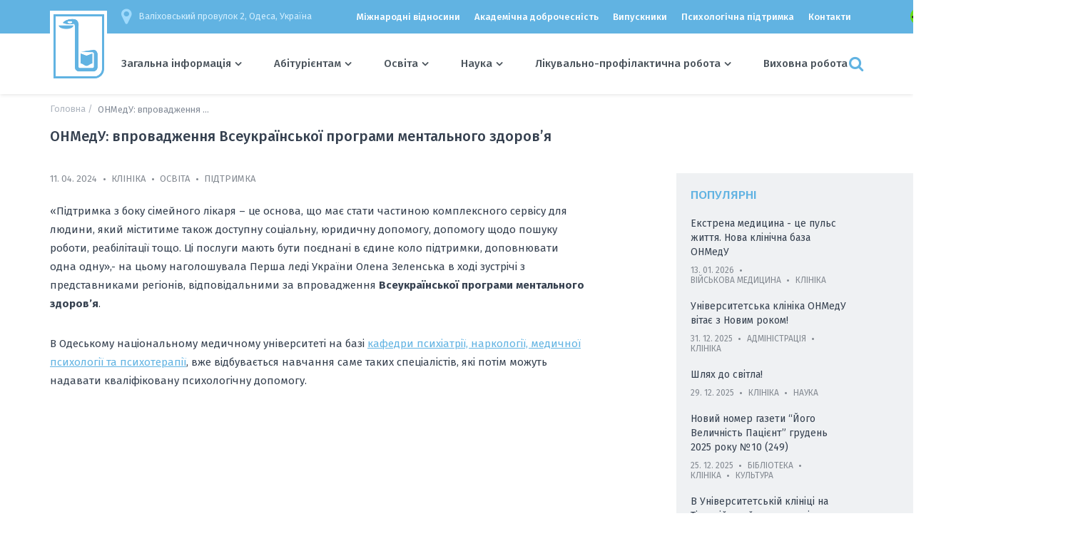

--- FILE ---
content_type: text/html; charset=UTF-8
request_url: https://onmedu.edu.ua/onmedu-vprovadzhennja-vseukrainskoi-programi-mentalnogo-zdorov-ja/
body_size: 16860
content:
<!DOCTYPE html>
<html lang="uk-UA" class="no-js no-svg">
<head>
<meta charset="UTF-8">
<meta name="viewport"
      content="width=device-width, user-scalable=no, initial-scale=1.0, maximum-scale=1.0, minimum-scale=1.0">
<meta http-equiv="X-UA-Compatible" content="ie=edge">
<title>Одеський національний медичний університет | ОНМедУ: впровадження Всеукраїнської програми ментального здоров’я</title>
<meta name="description" content=""/>
<meta name="Keywords" content="">


<link rel="profile" href="https://gmpg.org/xfn/11">
<meta name='robots' content='max-image-preview:large' />
<link rel="alternate" hreflang="uk" href="https://onmedu.edu.ua/onmedu-vprovadzhennja-vseukrainskoi-programi-mentalnogo-zdorov-ja/" />
<link rel="alternate" hreflang="en" href="https://onmedu.edu.ua/onmedu-implementation-of-the-all-ukrainian-mental-health-program/?lang=en" />

<!-- This site is optimized with the Yoast SEO plugin v12.3 - https://yoast.com/wordpress/plugins/seo/ -->
<meta name="robots" content="max-snippet:-1, max-image-preview:large, max-video-preview:-1"/>
<link rel="canonical" href="https://onmedu.edu.ua/onmedu-vprovadzhennja-vseukrainskoi-programi-mentalnogo-zdorov-ja/" />
<meta property="og:locale" content="uk_UA" />
<meta property="og:type" content="article" />
<meta property="og:title" content="ОНМедУ: впровадження Всеукраїнської програми ментального здоров’я - Одеський національний медичний університет" />
<meta property="og:description" content="«Підтримка з боку сімейного лікаря – це основа, що має стати частиною комплексного сервісу для людини, який міститиме також доступну соціальну, юридичну допомогу, допомогу щодо пошуку роботи, реабілітації тощо. Ці послуги мають бути поєднані в єдине коло підтримки, доповнювати одна одну»,- на цьому наголошувала Перша леді України Олена Зеленська в ході зустрічі з представниками регіонів, &hellip;" />
<meta property="og:url" content="https://onmedu.edu.ua/onmedu-vprovadzhennja-vseukrainskoi-programi-mentalnogo-zdorov-ja/" />
<meta property="og:site_name" content="Одеський національний медичний університет" />
<meta property="article:tag" content="Клініка" />
<meta property="article:tag" content="Культура" />
<meta property="article:tag" content="медин" />
<meta property="article:tag" content="онмеду" />
<meta property="article:tag" content="Освіта" />
<meta property="article:tag" content="підтримка" />
<meta property="article:tag" content="психіатрія" />
<meta property="article:tag" content="психологічна підтримка" />
<meta property="article:section" content="Клініка" />
<meta property="article:published_time" content="2024-04-11T09:05:06+02:00" />
<meta property="og:image" content="https://onmedu.edu.ua/wp-content/uploads/2024/04/Screenshot_158.jpg" />
<meta property="og:image:secure_url" content="https://onmedu.edu.ua/wp-content/uploads/2024/04/Screenshot_158.jpg" />
<meta property="og:image:width" content="1005" />
<meta property="og:image:height" content="646" />
<meta name="twitter:card" content="summary" />
<meta name="twitter:description" content="«Підтримка з боку сімейного лікаря – це основа, що має стати частиною комплексного сервісу для людини, який міститиме також доступну соціальну, юридичну допомогу, допомогу щодо пошуку роботи, реабілітації тощо. Ці послуги мають бути поєднані в єдине коло підтримки, доповнювати одна одну»,- на цьому наголошувала Перша леді України Олена Зеленська в ході зустрічі з представниками регіонів, [&hellip;]" />
<meta name="twitter:title" content="ОНМедУ: впровадження Всеукраїнської програми ментального здоров’я - Одеський національний медичний університет" />
<meta name="twitter:image" content="https://onmedu.edu.ua/wp-content/uploads/2024/04/Screenshot_158.jpg" />
<script type='application/ld+json' class='yoast-schema-graph yoast-schema-graph--main'>{"@context":"https://schema.org","@graph":[{"@type":"WebSite","@id":"https://onmedu.edu.ua/#website","url":"https://onmedu.edu.ua/","name":"\u041e\u0434\u0435\u0441\u044c\u043a\u0438\u0439 \u043d\u0430\u0446\u0456\u043e\u043d\u0430\u043b\u044c\u043d\u0438\u0439 \u043c\u0435\u0434\u0438\u0447\u043d\u0438\u0439 \u0443\u043d\u0456\u0432\u0435\u0440\u0441\u0438\u0442\u0435\u0442","potentialAction":{"@type":"SearchAction","target":"https://onmedu.edu.ua/?s={search_term_string}","query-input":"required name=search_term_string"}},{"@type":"ImageObject","@id":"https://onmedu.edu.ua/onmedu-vprovadzhennja-vseukrainskoi-programi-mentalnogo-zdorov-ja/#primaryimage","url":"https://onmedu.edu.ua/wp-content/uploads/2024/04/Screenshot_158.jpg","width":1005,"height":646},{"@type":"WebPage","@id":"https://onmedu.edu.ua/onmedu-vprovadzhennja-vseukrainskoi-programi-mentalnogo-zdorov-ja/#webpage","url":"https://onmedu.edu.ua/onmedu-vprovadzhennja-vseukrainskoi-programi-mentalnogo-zdorov-ja/","inLanguage":"uk-UA","name":"\u041e\u041d\u041c\u0435\u0434\u0423: \u0432\u043f\u0440\u043e\u0432\u0430\u0434\u0436\u0435\u043d\u043d\u044f \u0412\u0441\u0435\u0443\u043a\u0440\u0430\u0457\u043d\u0441\u044c\u043a\u043e\u0457 \u043f\u0440\u043e\u0433\u0440\u0430\u043c\u0438 \u043c\u0435\u043d\u0442\u0430\u043b\u044c\u043d\u043e\u0433\u043e \u0437\u0434\u043e\u0440\u043e\u0432\u2019\u044f - \u041e\u0434\u0435\u0441\u044c\u043a\u0438\u0439 \u043d\u0430\u0446\u0456\u043e\u043d\u0430\u043b\u044c\u043d\u0438\u0439 \u043c\u0435\u0434\u0438\u0447\u043d\u0438\u0439 \u0443\u043d\u0456\u0432\u0435\u0440\u0441\u0438\u0442\u0435\u0442","isPartOf":{"@id":"https://onmedu.edu.ua/#website"},"primaryImageOfPage":{"@id":"https://onmedu.edu.ua/onmedu-vprovadzhennja-vseukrainskoi-programi-mentalnogo-zdorov-ja/#primaryimage"},"datePublished":"2024-04-11T09:05:06+02:00","dateModified":"2024-04-11T09:05:06+02:00","author":{"@id":"https://onmedu.edu.ua/#/schema/person/bffd0214cbf8d33626cecdc3829909ba"}},{"@type":["Person"],"@id":"https://onmedu.edu.ua/#/schema/person/bffd0214cbf8d33626cecdc3829909ba","name":"\u041d\u0430\u0442\u0430\u043b\u044f \u041c\u0438\u043a\u043e\u043b\u0430\u0457\u0432\u043d\u0430 \u041a\u0443\u043b\u044c\u0447\u0438\u0446\u044c\u043a\u0430","image":{"@type":"ImageObject","@id":"https://onmedu.edu.ua/#authorlogo","url":"https://secure.gravatar.com/avatar/1602f7791712cc93f42aa8cfc30f0d3d?s=96&d=mm&r=g","caption":"\u041d\u0430\u0442\u0430\u043b\u044f \u041c\u0438\u043a\u043e\u043b\u0430\u0457\u0432\u043d\u0430 \u041a\u0443\u043b\u044c\u0447\u0438\u0446\u044c\u043a\u0430"},"sameAs":[]}]}</script>
<!-- / Yoast SEO plugin. -->

<link rel='dns-prefetch' href='//static.addtoany.com' />
<link rel='dns-prefetch' href='//code.jquery.com' />
<script type="text/javascript">
window._wpemojiSettings = {"baseUrl":"https:\/\/s.w.org\/images\/core\/emoji\/14.0.0\/72x72\/","ext":".png","svgUrl":"https:\/\/s.w.org\/images\/core\/emoji\/14.0.0\/svg\/","svgExt":".svg","source":{"concatemoji":"https:\/\/onmedu.edu.ua\/wp-includes\/js\/wp-emoji-release.min.js?ver=6.2.8"}};
/*! This file is auto-generated */
!function(e,a,t){var n,r,o,i=a.createElement("canvas"),p=i.getContext&&i.getContext("2d");function s(e,t){p.clearRect(0,0,i.width,i.height),p.fillText(e,0,0);e=i.toDataURL();return p.clearRect(0,0,i.width,i.height),p.fillText(t,0,0),e===i.toDataURL()}function c(e){var t=a.createElement("script");t.src=e,t.defer=t.type="text/javascript",a.getElementsByTagName("head")[0].appendChild(t)}for(o=Array("flag","emoji"),t.supports={everything:!0,everythingExceptFlag:!0},r=0;r<o.length;r++)t.supports[o[r]]=function(e){if(p&&p.fillText)switch(p.textBaseline="top",p.font="600 32px Arial",e){case"flag":return s("\ud83c\udff3\ufe0f\u200d\u26a7\ufe0f","\ud83c\udff3\ufe0f\u200b\u26a7\ufe0f")?!1:!s("\ud83c\uddfa\ud83c\uddf3","\ud83c\uddfa\u200b\ud83c\uddf3")&&!s("\ud83c\udff4\udb40\udc67\udb40\udc62\udb40\udc65\udb40\udc6e\udb40\udc67\udb40\udc7f","\ud83c\udff4\u200b\udb40\udc67\u200b\udb40\udc62\u200b\udb40\udc65\u200b\udb40\udc6e\u200b\udb40\udc67\u200b\udb40\udc7f");case"emoji":return!s("\ud83e\udef1\ud83c\udffb\u200d\ud83e\udef2\ud83c\udfff","\ud83e\udef1\ud83c\udffb\u200b\ud83e\udef2\ud83c\udfff")}return!1}(o[r]),t.supports.everything=t.supports.everything&&t.supports[o[r]],"flag"!==o[r]&&(t.supports.everythingExceptFlag=t.supports.everythingExceptFlag&&t.supports[o[r]]);t.supports.everythingExceptFlag=t.supports.everythingExceptFlag&&!t.supports.flag,t.DOMReady=!1,t.readyCallback=function(){t.DOMReady=!0},t.supports.everything||(n=function(){t.readyCallback()},a.addEventListener?(a.addEventListener("DOMContentLoaded",n,!1),e.addEventListener("load",n,!1)):(e.attachEvent("onload",n),a.attachEvent("onreadystatechange",function(){"complete"===a.readyState&&t.readyCallback()})),(e=t.source||{}).concatemoji?c(e.concatemoji):e.wpemoji&&e.twemoji&&(c(e.twemoji),c(e.wpemoji)))}(window,document,window._wpemojiSettings);
</script>
<style type="text/css">
img.wp-smiley,
img.emoji {
	display: inline !important;
	border: none !important;
	box-shadow: none !important;
	height: 1em !important;
	width: 1em !important;
	margin: 0 0.07em !important;
	vertical-align: -0.1em !important;
	background: none !important;
	padding: 0 !important;
}
</style>
	<link rel='stylesheet' id='wp-block-library-css' href='https://onmedu.edu.ua/wp-includes/css/dist/block-library/style.min.css?ver=6.2.8' type='text/css' media='all' />
<link rel='stylesheet' id='classic-theme-styles-css' href='https://onmedu.edu.ua/wp-includes/css/classic-themes.min.css?ver=6.2.8' type='text/css' media='all' />
<style id='global-styles-inline-css' type='text/css'>
body{--wp--preset--color--black: #000000;--wp--preset--color--cyan-bluish-gray: #abb8c3;--wp--preset--color--white: #ffffff;--wp--preset--color--pale-pink: #f78da7;--wp--preset--color--vivid-red: #cf2e2e;--wp--preset--color--luminous-vivid-orange: #ff6900;--wp--preset--color--luminous-vivid-amber: #fcb900;--wp--preset--color--light-green-cyan: #7bdcb5;--wp--preset--color--vivid-green-cyan: #00d084;--wp--preset--color--pale-cyan-blue: #8ed1fc;--wp--preset--color--vivid-cyan-blue: #0693e3;--wp--preset--color--vivid-purple: #9b51e0;--wp--preset--gradient--vivid-cyan-blue-to-vivid-purple: linear-gradient(135deg,rgba(6,147,227,1) 0%,rgb(155,81,224) 100%);--wp--preset--gradient--light-green-cyan-to-vivid-green-cyan: linear-gradient(135deg,rgb(122,220,180) 0%,rgb(0,208,130) 100%);--wp--preset--gradient--luminous-vivid-amber-to-luminous-vivid-orange: linear-gradient(135deg,rgba(252,185,0,1) 0%,rgba(255,105,0,1) 100%);--wp--preset--gradient--luminous-vivid-orange-to-vivid-red: linear-gradient(135deg,rgba(255,105,0,1) 0%,rgb(207,46,46) 100%);--wp--preset--gradient--very-light-gray-to-cyan-bluish-gray: linear-gradient(135deg,rgb(238,238,238) 0%,rgb(169,184,195) 100%);--wp--preset--gradient--cool-to-warm-spectrum: linear-gradient(135deg,rgb(74,234,220) 0%,rgb(151,120,209) 20%,rgb(207,42,186) 40%,rgb(238,44,130) 60%,rgb(251,105,98) 80%,rgb(254,248,76) 100%);--wp--preset--gradient--blush-light-purple: linear-gradient(135deg,rgb(255,206,236) 0%,rgb(152,150,240) 100%);--wp--preset--gradient--blush-bordeaux: linear-gradient(135deg,rgb(254,205,165) 0%,rgb(254,45,45) 50%,rgb(107,0,62) 100%);--wp--preset--gradient--luminous-dusk: linear-gradient(135deg,rgb(255,203,112) 0%,rgb(199,81,192) 50%,rgb(65,88,208) 100%);--wp--preset--gradient--pale-ocean: linear-gradient(135deg,rgb(255,245,203) 0%,rgb(182,227,212) 50%,rgb(51,167,181) 100%);--wp--preset--gradient--electric-grass: linear-gradient(135deg,rgb(202,248,128) 0%,rgb(113,206,126) 100%);--wp--preset--gradient--midnight: linear-gradient(135deg,rgb(2,3,129) 0%,rgb(40,116,252) 100%);--wp--preset--duotone--dark-grayscale: url('#wp-duotone-dark-grayscale');--wp--preset--duotone--grayscale: url('#wp-duotone-grayscale');--wp--preset--duotone--purple-yellow: url('#wp-duotone-purple-yellow');--wp--preset--duotone--blue-red: url('#wp-duotone-blue-red');--wp--preset--duotone--midnight: url('#wp-duotone-midnight');--wp--preset--duotone--magenta-yellow: url('#wp-duotone-magenta-yellow');--wp--preset--duotone--purple-green: url('#wp-duotone-purple-green');--wp--preset--duotone--blue-orange: url('#wp-duotone-blue-orange');--wp--preset--font-size--small: 13px;--wp--preset--font-size--medium: 20px;--wp--preset--font-size--large: 36px;--wp--preset--font-size--x-large: 42px;--wp--preset--spacing--20: 0.44rem;--wp--preset--spacing--30: 0.67rem;--wp--preset--spacing--40: 1rem;--wp--preset--spacing--50: 1.5rem;--wp--preset--spacing--60: 2.25rem;--wp--preset--spacing--70: 3.38rem;--wp--preset--spacing--80: 5.06rem;--wp--preset--shadow--natural: 6px 6px 9px rgba(0, 0, 0, 0.2);--wp--preset--shadow--deep: 12px 12px 50px rgba(0, 0, 0, 0.4);--wp--preset--shadow--sharp: 6px 6px 0px rgba(0, 0, 0, 0.2);--wp--preset--shadow--outlined: 6px 6px 0px -3px rgba(255, 255, 255, 1), 6px 6px rgba(0, 0, 0, 1);--wp--preset--shadow--crisp: 6px 6px 0px rgba(0, 0, 0, 1);}:where(.is-layout-flex){gap: 0.5em;}body .is-layout-flow > .alignleft{float: left;margin-inline-start: 0;margin-inline-end: 2em;}body .is-layout-flow > .alignright{float: right;margin-inline-start: 2em;margin-inline-end: 0;}body .is-layout-flow > .aligncenter{margin-left: auto !important;margin-right: auto !important;}body .is-layout-constrained > .alignleft{float: left;margin-inline-start: 0;margin-inline-end: 2em;}body .is-layout-constrained > .alignright{float: right;margin-inline-start: 2em;margin-inline-end: 0;}body .is-layout-constrained > .aligncenter{margin-left: auto !important;margin-right: auto !important;}body .is-layout-constrained > :where(:not(.alignleft):not(.alignright):not(.alignfull)){max-width: var(--wp--style--global--content-size);margin-left: auto !important;margin-right: auto !important;}body .is-layout-constrained > .alignwide{max-width: var(--wp--style--global--wide-size);}body .is-layout-flex{display: flex;}body .is-layout-flex{flex-wrap: wrap;align-items: center;}body .is-layout-flex > *{margin: 0;}:where(.wp-block-columns.is-layout-flex){gap: 2em;}.has-black-color{color: var(--wp--preset--color--black) !important;}.has-cyan-bluish-gray-color{color: var(--wp--preset--color--cyan-bluish-gray) !important;}.has-white-color{color: var(--wp--preset--color--white) !important;}.has-pale-pink-color{color: var(--wp--preset--color--pale-pink) !important;}.has-vivid-red-color{color: var(--wp--preset--color--vivid-red) !important;}.has-luminous-vivid-orange-color{color: var(--wp--preset--color--luminous-vivid-orange) !important;}.has-luminous-vivid-amber-color{color: var(--wp--preset--color--luminous-vivid-amber) !important;}.has-light-green-cyan-color{color: var(--wp--preset--color--light-green-cyan) !important;}.has-vivid-green-cyan-color{color: var(--wp--preset--color--vivid-green-cyan) !important;}.has-pale-cyan-blue-color{color: var(--wp--preset--color--pale-cyan-blue) !important;}.has-vivid-cyan-blue-color{color: var(--wp--preset--color--vivid-cyan-blue) !important;}.has-vivid-purple-color{color: var(--wp--preset--color--vivid-purple) !important;}.has-black-background-color{background-color: var(--wp--preset--color--black) !important;}.has-cyan-bluish-gray-background-color{background-color: var(--wp--preset--color--cyan-bluish-gray) !important;}.has-white-background-color{background-color: var(--wp--preset--color--white) !important;}.has-pale-pink-background-color{background-color: var(--wp--preset--color--pale-pink) !important;}.has-vivid-red-background-color{background-color: var(--wp--preset--color--vivid-red) !important;}.has-luminous-vivid-orange-background-color{background-color: var(--wp--preset--color--luminous-vivid-orange) !important;}.has-luminous-vivid-amber-background-color{background-color: var(--wp--preset--color--luminous-vivid-amber) !important;}.has-light-green-cyan-background-color{background-color: var(--wp--preset--color--light-green-cyan) !important;}.has-vivid-green-cyan-background-color{background-color: var(--wp--preset--color--vivid-green-cyan) !important;}.has-pale-cyan-blue-background-color{background-color: var(--wp--preset--color--pale-cyan-blue) !important;}.has-vivid-cyan-blue-background-color{background-color: var(--wp--preset--color--vivid-cyan-blue) !important;}.has-vivid-purple-background-color{background-color: var(--wp--preset--color--vivid-purple) !important;}.has-black-border-color{border-color: var(--wp--preset--color--black) !important;}.has-cyan-bluish-gray-border-color{border-color: var(--wp--preset--color--cyan-bluish-gray) !important;}.has-white-border-color{border-color: var(--wp--preset--color--white) !important;}.has-pale-pink-border-color{border-color: var(--wp--preset--color--pale-pink) !important;}.has-vivid-red-border-color{border-color: var(--wp--preset--color--vivid-red) !important;}.has-luminous-vivid-orange-border-color{border-color: var(--wp--preset--color--luminous-vivid-orange) !important;}.has-luminous-vivid-amber-border-color{border-color: var(--wp--preset--color--luminous-vivid-amber) !important;}.has-light-green-cyan-border-color{border-color: var(--wp--preset--color--light-green-cyan) !important;}.has-vivid-green-cyan-border-color{border-color: var(--wp--preset--color--vivid-green-cyan) !important;}.has-pale-cyan-blue-border-color{border-color: var(--wp--preset--color--pale-cyan-blue) !important;}.has-vivid-cyan-blue-border-color{border-color: var(--wp--preset--color--vivid-cyan-blue) !important;}.has-vivid-purple-border-color{border-color: var(--wp--preset--color--vivid-purple) !important;}.has-vivid-cyan-blue-to-vivid-purple-gradient-background{background: var(--wp--preset--gradient--vivid-cyan-blue-to-vivid-purple) !important;}.has-light-green-cyan-to-vivid-green-cyan-gradient-background{background: var(--wp--preset--gradient--light-green-cyan-to-vivid-green-cyan) !important;}.has-luminous-vivid-amber-to-luminous-vivid-orange-gradient-background{background: var(--wp--preset--gradient--luminous-vivid-amber-to-luminous-vivid-orange) !important;}.has-luminous-vivid-orange-to-vivid-red-gradient-background{background: var(--wp--preset--gradient--luminous-vivid-orange-to-vivid-red) !important;}.has-very-light-gray-to-cyan-bluish-gray-gradient-background{background: var(--wp--preset--gradient--very-light-gray-to-cyan-bluish-gray) !important;}.has-cool-to-warm-spectrum-gradient-background{background: var(--wp--preset--gradient--cool-to-warm-spectrum) !important;}.has-blush-light-purple-gradient-background{background: var(--wp--preset--gradient--blush-light-purple) !important;}.has-blush-bordeaux-gradient-background{background: var(--wp--preset--gradient--blush-bordeaux) !important;}.has-luminous-dusk-gradient-background{background: var(--wp--preset--gradient--luminous-dusk) !important;}.has-pale-ocean-gradient-background{background: var(--wp--preset--gradient--pale-ocean) !important;}.has-electric-grass-gradient-background{background: var(--wp--preset--gradient--electric-grass) !important;}.has-midnight-gradient-background{background: var(--wp--preset--gradient--midnight) !important;}.has-small-font-size{font-size: var(--wp--preset--font-size--small) !important;}.has-medium-font-size{font-size: var(--wp--preset--font-size--medium) !important;}.has-large-font-size{font-size: var(--wp--preset--font-size--large) !important;}.has-x-large-font-size{font-size: var(--wp--preset--font-size--x-large) !important;}
.wp-block-navigation a:where(:not(.wp-element-button)){color: inherit;}
:where(.wp-block-columns.is-layout-flex){gap: 2em;}
.wp-block-pullquote{font-size: 1.5em;line-height: 1.6;}
</style>
<link rel='stylesheet' id='css-style-css' href='https://onmedu.edu.ua/wp-content/plugins/comfortable-reading/css/custom.css?ver=6.2.8' type='text/css' media='all' />
<link rel='stylesheet' id='wpml-legacy-dropdown-click-0-css' href='https://onmedu.edu.ua/wp-content/plugins/sitepress-multilingual-cms/templates/language-switchers/legacy-dropdown-click/style.css?ver=1' type='text/css' media='all' />
<link rel='stylesheet' id='normalize-css' href='https://onmedu.edu.ua/wp-content/themes/medun/assets/normalize-css/normalize.css?ver=6.2.8' type='text/css' media='all' />
<link rel='stylesheet' id='awesome-css' href='https://onmedu.edu.ua/wp-content/themes/medun/assets/font-awesome/css/font-awesome.min.css?ver=6.2.8' type='text/css' media='all' />
<link rel='stylesheet' id='slick-css' href='https://onmedu.edu.ua/wp-content/themes/medun/assets/slick-carousel/slick/slick.css?ver=6.2.8' type='text/css' media='all' />
<link rel='stylesheet' id='slick-theme-css' href='https://onmedu.edu.ua/wp-content/themes/medun/assets/slick-carousel/slick/slick-theme.css?ver=6.2.8' type='text/css' media='all' />
<link rel='stylesheet' id='magnific-popup-css' href='https://onmedu.edu.ua/wp-content/themes/medun/assets/magnific-popup/dist/magnific-popup.css?ver=6.2.8' type='text/css' media='all' />
<link rel='stylesheet' id='main-css' href='https://onmedu.edu.ua/wp-content/themes/medun/css/main2.css?ver=6.2.8' type='text/css' media='all' />
<link rel='stylesheet' id='addtoany-css' href='https://onmedu.edu.ua/wp-content/plugins/add-to-any/addtoany.min.css?ver=1.16' type='text/css' media='all' />
<script type='text/javascript' id='addtoany-core-js-before'>
window.a2a_config=window.a2a_config||{};a2a_config.callbacks=[];a2a_config.overlays=[];a2a_config.templates={};a2a_localize = {
	Share: "Share",
	Save: "Save",
	Subscribe: "Subscribe",
	Email: "Email",
	Bookmark: "Bookmark",
	ShowAll: "Show all",
	ShowLess: "Show less",
	FindServices: "Find service(s)",
	FindAnyServiceToAddTo: "Instantly find any service to add to",
	PoweredBy: "Powered by",
	ShareViaEmail: "Share via email",
	SubscribeViaEmail: "Subscribe via email",
	BookmarkInYourBrowser: "Bookmark in your browser",
	BookmarkInstructions: "Press Ctrl+D or \u2318+D to bookmark this page",
	AddToYourFavorites: "Add to your favorites",
	SendFromWebOrProgram: "Send from any email address or email program",
	EmailProgram: "Email program",
	More: "More&#8230;",
	ThanksForSharing: "Thanks for sharing!",
	ThanksForFollowing: "Thanks for following!"
};
</script>
<script type='text/javascript' async src='https://static.addtoany.com/menu/page.js' id='addtoany-core-js'></script>
<script type='text/javascript' src='//code.jquery.com/jquery-1.12.4.js?ver=6.2.8' id='jquery-js'></script>
<script type='text/javascript' async src='https://onmedu.edu.ua/wp-content/plugins/add-to-any/addtoany.min.js?ver=1.1' id='addtoany-jquery-js'></script>
<script type='text/javascript' src='https://onmedu.edu.ua/wp-content/plugins/sitepress-multilingual-cms/templates/language-switchers/legacy-dropdown-click/script.js?ver=1' id='wpml-legacy-dropdown-click-0-js'></script>
<link rel="https://api.w.org/" href="https://onmedu.edu.ua/wp-json/" /><link rel="alternate" type="application/json" href="https://onmedu.edu.ua/wp-json/wp/v2/posts/50382" /><link rel="EditURI" type="application/rsd+xml" title="RSD" href="https://onmedu.edu.ua/xmlrpc.php?rsd" />
<link rel="wlwmanifest" type="application/wlwmanifest+xml" href="https://onmedu.edu.ua/wp-includes/wlwmanifest.xml" />
<meta name="generator" content="WordPress 6.2.8" />
<link rel='shortlink' href='https://onmedu.edu.ua/?p=50382' />
<link rel="alternate" type="application/json+oembed" href="https://onmedu.edu.ua/wp-json/oembed/1.0/embed?url=https%3A%2F%2Fonmedu.edu.ua%2Fonmedu-vprovadzhennja-vseukrainskoi-programi-mentalnogo-zdorov-ja%2F" />
<link rel="alternate" type="text/xml+oembed" href="https://onmedu.edu.ua/wp-json/oembed/1.0/embed?url=https%3A%2F%2Fonmedu.edu.ua%2Fonmedu-vprovadzhennja-vseukrainskoi-programi-mentalnogo-zdorov-ja%2F&#038;format=xml" />
<meta name="generator" content="WPML ver:3.7.1 stt:1,55;" />

<!-- Global site tag (gtag.js) - Google Analytics -->
<script async src="https://www.googletagmanager.com/gtag/js?id=UA-116203702-1"></script>
<script>
  window.dataLayer = window.dataLayer || [];
  function gtag(){dataLayer.push(arguments);}
  gtag('js', new Date());

  gtag('config', 'UA-116203702-1');
</script>
</head>

<body>
<div class="header">
    <div class="header__container">

        <a href="https://onmedu.edu.ua" class="header__logo">
            <img src="https://onmedu.edu.ua/wp-content/themes/medun/img/logos/logo-default.png" alt="">
        </a>

        <div class="header__content">

            <div style="display: -webkit-box;" class="nav-top">

                <div class="nav-top__item nav-contact">
                    <span class="nav-contact__item">
                        <i class="fa fa-map-marker" aria-hidden="true"></i>Валіховський провулок 2, Одеса, Україна                    </span>
                </div>

                <div class="nav-top__item">
                    <ul class="nav-hot">
	                    <li id="nav-menu-item-982" class="nav-hot__item  "><a href="https://onmedu.edu.ua/mizhnarodni-vidnosini/" class="link">Міжнародні відносини</a></li>
<li id="nav-menu-item-34097" class="nav-hot__item  "><a href="https://onmedu.edu.ua/akademichna-dobrochesnist-ta-poperedzhennja-akademichnogo-plagiatu/" class="link">Академічна доброчесність</a></li>
<li id="nav-menu-item-26586" class="nav-hot__item  "><a href="https://onmedu.edu.ua/vipuskniki/" class="link">Випускники</a></li>
<li id="nav-menu-item-53122" class="nav-hot__item  "><a href="https://onmedu.edu.ua/zagalna-informacija/kanal-dlja-zvernen/informacija-shhodo-psihologichnoi-pidtrimki/" class="link">Психологічна підтримка</a></li>
<li id="nav-menu-item-4407" class="nav-hot__item  "><a href="https://onmedu.edu.ua/kontakti/" class="link">Контакти</a></li>
                    </ul>
                </div>
<a class="cr_version_link" href="#" original-font-size="15px" original-line-height="15px" original-bg-color="rgb(101, 219, 21)" original-text-color="rgb(255, 255, 255)" style="font-size: 15px; line-height: 15px;  background-color: rgb(101, 219, 21);width: auto;margin: 20px;border-radius: 10px;padding: 2px;">
				<img src="https://onmedu.edu.ua/wp-content/plugins/for-the-visually-impaired/img/icon_16.png" class="vi_widget_img" original-font-size="15px" original-border-color="" original-background-color="rgba(0, 0, 0, 0)" original-background-image="none" original-color="rgb(97, 179, 226)" original-box-shadow="none" original-text-shadow="none" original-font-family="fira sans, sans-serif" original-letter-spacing="0" original-line-height="21px" original-bg-color="rgba(0, 0, 0, 0)" original-text-color="rgb(97, 179, 226)" style="color: rgb(97, 179, 226); background-color: rgba(0, 0, 0, 0); font-size: 15px; line-height: 21px;">
				</a>
                <div class="nav-top__item">
                    <div class="authorization">
                                                    <a href="https://onmedu.edu.ua/wp-login.php?redirect_to=onmedu-vprovadzhennja-vseukrainskoi-programi-mentalnogo-zdorov-ja" class="authorization__link">Авторизація<i class="fa fa-user" aria-hidden="true"></i></a>
                                            </div>
                </div>

                <div class="nav-top__item">
                        <div class="lang"><span class="lang__current"><img src="https://onmedu.edu.ua/wp-content/uploads/flags/phplhiaxL" alt=""><span class="icl_lang_sel_current icl_lang_sel_native">Укр</span></span><div class="lang__list"><a href="https://onmedu.edu.ua/onmedu-implementation-of-the-all-ukrainian-mental-health-program/?lang=en" data-value="en"><img src="https://onmedu.edu.ua/wp-content/uploads/flags/phpaYZou9" alt="en">Eng</a></div><input type="hidden" name="changeme"/></div>                </div>

            </div>

            <div class="nav-bot">
                <ul class="nav-bot__item menu-top">
                    <li id="nav-menu-item-312" class="menu-top__link  "><a href="https://onmedu.edu.ua/zagalna-informacija/" class="link--dropdown link">Загальна інформація</a>
<ul class="link-drop ">
	<li id="nav-menu-item-35142" class="  "><a href="https://onmedu.edu.ua/zagalna-informacija/derzhavni-simvoli-ukraini/" class=" link-drop__a">Державні символи України</a></li>
	<li id="nav-menu-item-6049" class="  "><a href="https://onmedu.edu.ua/zagalna-informacija/ustanovchi-dokumenti/" class=" link-drop__a">Установчі документи</a></li>
	<li id="nav-menu-item-3268" class="  "><a href="https://onmedu.edu.ua/zagalna-informacija/administracija-universitetu-3/" class=" link-drop__a">Адміністрація університету та керівники підрозділів</a></li>
	<li id="nav-menu-item-331" class="  "><a href="https://onmedu.edu.ua/zagalna-informacija/vchena-rada-universitetu-ta-vcheni-radi-fakultetiv/" class=" link-drop__a">Вчена рада університету</a></li>
	<li id="nav-menu-item-647" class="  "><a href="https://onmedu.edu.ua/zagalna-informacija/fakulteti/" class=" link-drop__a">Факультети</a></li>
	<li id="nav-menu-item-2534" class="  "><a href="https://onmedu.edu.ua/zagalna-informacija/kafedri/" class=" link-drop__a">Кафедри</a></li>
	<li id="nav-menu-item-30422" class="  "><a href="https://onmedu.edu.ua/zagalna-informacija/akreditacija-osvitnih-program/" class=" link-drop__a">Акредитація освітніх програм</a></li>
	<li id="nav-menu-item-3280" class="  "><a href="https://onmedu.edu.ua/zagalna-informacija/koncepcija-rozvitku-universitetu/" class=" link-drop__a">Концепція розвитку університету</a></li>
	<li id="nav-menu-item-7973" class="  "><a href="https://onmedu.edu.ua/zagalna-informacija/video-pro-dijalnist-2/" class=" link-drop__a">Відео про ОНМедУ</a></li>
	<li id="nav-menu-item-314" class="  "><a href="https://onmedu.edu.ua/zagalna-informacija/istorija-universitetu/" class=" link-drop__a">Історія університету</a></li>
	<li id="nav-menu-item-32584" class="  "><a href="https://onmedu.edu.ua/zagalna-informacija/polozhennja-ta-inshi-dokumenti-shhodo-dijalnosti-universitetu/" class=" link-drop__a">Положення та інші нормативні документи</a></li>
	<li id="nav-menu-item-318" class="  "><a href="https://onmedu.edu.ua/zagalna-informacija/muzei-universitetu/" class=" link-drop__a">Музеї університету</a></li>
	<li id="nav-menu-item-3164" class="  "><a href="https://onmedu.edu.ua/zagalna-informacija/nagorodi/" class=" link-drop__a">Нагороди</a></li>
	<li id="nav-menu-item-54020" class="  "><a href="https://onmedu.edu.ua/zagalna-informacija/ohorona-praci/" class=" link-drop__a">Цивільний захист</a></li>
	<li id="nav-menu-item-22069" class="  "><a href="https://onmedu.edu.ua/kafedra/profspilka-pracivnikiv/" class=" link-drop__a">Профспілка працівників</a></li>
	<li id="nav-menu-item-313" class="  "><a href="https://onmedu.edu.ua/zagalna-informacija/antikorupcijna-dijalnist/" class=" link-drop__a">Антикорупційна діяльність</a></li>
	<li id="nav-menu-item-22053" class="  "><a href="https://onmedu.edu.ua/zagalna-informacija/publichna-informacija/" class=" link-drop__a">Публічна інформація</a></li>
	<li id="nav-menu-item-19695" class="  "><a href="https://onmedu.edu.ua/zagalna-informacija/gromadske-obgovorennja/" class=" link-drop__a">Громадське обговорення</a></li>
	<li id="nav-menu-item-26585" class="  "><a href="https://onmedu.edu.ua/zagalna-informacija/potochni-anketuvannja/" class=" link-drop__a">Поточні анкетування</a></li>
	<li id="nav-menu-item-21016" class="  "><a href="https://onmedu.edu.ua/zagalna-informacija/portal-office-365-onmedu/" class=" link-drop__a">Портал office 365 ОНМедУ</a></li>
	<li id="nav-menu-item-20310" class="  "><a href="https://onmedu.edu.ua/zagalna-informacija/kanal-dlja-zvernen/" class=" link-drop__a">Канал для звернень</a></li>
</ul>
</li>
<li id="nav-menu-item-305" class="menu-top__link  "><a href="https://onmedu.edu.ua/abituriientam/" class="link--dropdown link">Абітурієнтам</a>
<ul class="link-drop ">
	<li id="nav-menu-item-27099" class="  "><a href="https://onmedu.edu.ua/abituriientam/vstup-2025/" class=" link-drop__a">ВСТУП 2025</a></li>
	<li id="nav-menu-item-307" class="  "><a href="https://onmedu.edu.ua/abituriientam/den-vidkritih-dverej/" class=" link-drop__a">День відкритих дверей</a></li>
	<li id="nav-menu-item-310" class="  "><a href="https://onmedu.edu.ua/abituriientam/prijmalna-komisija/" class=" link-drop__a">Приймальна комісія</a></li>
	<li id="nav-menu-item-308" class="  "><a href="https://onmedu.edu.ua/abituriientam/perelik-specialnostej/" class=" link-drop__a">Перелік спеціальностей</a></li>
	<li id="nav-menu-item-306" class="  "><a href="https://onmedu.edu.ua/abituriientam/vartist-navchannja/" class=" link-drop__a">Вартість навчання</a></li>
	<li id="nav-menu-item-311" class="  "><a href="https://onmedu.edu.ua/abituriientam/junij-medik/" class=" link-drop__a">Зі шкільної парти – у науку!</a></li>
	<li id="nav-menu-item-26969" class="  "><a href="https://onmedu.edu.ua/abituriientam/dopomoga-osobam-z-osoblivimi-potrebami/" class=" link-drop__a">Умови доступності університету для навчання осіб з особливими освітніми потребами</a></li>
</ul>
</li>
<li id="nav-menu-item-334" class="menu-top__link  "><a href="https://onmedu.edu.ua/osvita/" class="link--dropdown link">Освіта</a>
<ul class="link-drop ">
	<li id="nav-menu-item-22943" class="  "><a href="https://onmedu.edu.ua/osvita/osvitni-programi/" class=" link-drop__a">Освітні програми</a></li>
	<li id="nav-menu-item-4907" class="  "><a href="https://onmedu.edu.ua/osvita/navchannja/" class=" link-drop__a">Освітній процес</a></li>
	<li id="nav-menu-item-27209" class="  "><a href="https://onmedu.edu.ua/osvita/distancijna-osvita/" class=" link-drop__a">Дистанційне навчання</a></li>
	<li id="nav-menu-item-27210" class="  "><a href="https://onmedu.edu.ua/osvita/simuljacijna-osvita/" class=" link-drop__a">Симуляційне навчання</a></li>
	<li id="nav-menu-item-52810" class="  "><a href="https://onmedu.edu.ua/osvita/neformalne-navchannja/" class=" link-drop__a">Неформальне навчання</a></li>
	<li id="nav-menu-item-6086" class="  "><a href="https://onmedu.edu.ua/osvita/elektronne-testuvannja-ta-elektronnij-zhurnal/" class=" link-drop__a">Електронне тестування та електронний журнал</a></li>
	<li id="nav-menu-item-6734" class="  "><a href="https://onmedu.edu.ua/osvita/krok/" class=" link-drop__a">КРОК</a></li>
	<li id="nav-menu-item-3666" class="  "><a href="https://onmedu.edu.ua/osvita/nvkitn/" class=" link-drop__a">НВК ІТН</a></li>
	<li id="nav-menu-item-13613" class="  "><a href="https://onmedu.edu.ua/osvita/oski/" class=" link-drop__a">ОСКІ</a></li>
	<li id="nav-menu-item-337" class="  "><a href="https://onmedu.edu.ua/osvita/pisljadiplomna-osvita/" class=" link-drop__a">Післядипломна освіта</a></li>
	<li id="nav-menu-item-336" class="  "><a href="https://onmedu.edu.ua/osvita/navchalnij-viddil/" class=" link-drop__a">Забезпечення якості освіти</a></li>
	<li id="nav-menu-item-34096" class="  "><a href="https://onmedu.edu.ua/osvita/biblioteka/" class=" link-drop__a">Бібліотека</a></li>
</ul>
</li>
<li id="nav-menu-item-328" class="menu-top__link  "><a href="https://onmedu.edu.ua/nauka/" class="link--dropdown link">Наука</a>
<ul class="link-drop ">
	<li id="nav-menu-item-26760" class="  "><a href="https://onmedu.edu.ua/nauka/naukova-tematika-onmedu/" class=" link-drop__a">Наукова тематика ОНМедУ</a></li>
	<li id="nav-menu-item-44983" class="  "><a href="https://onmedu.edu.ua/nauka/aspirantura/" class=" link-drop__a">Аспірантура та докторантура</a></li>
	<li id="nav-menu-item-2548" class="  "><a href="https://onmedu.edu.ua/nauka/institucionalnij-repozitorij/" class=" link-drop__a">Інституціональний репозиторій</a></li>
	<li id="nav-menu-item-44982" class="  "><a href="https://onmedu.edu.ua/nauka/specializovani-vcheni-radi/" class=" link-drop__a">Спеціалізовані вчені ради</a></li>
	<li id="nav-menu-item-2761" class="  "><a href="https://onmedu.edu.ua/nauka/studentske-naukove-tovaristvo-ta-rada-tovaristva-molodih-vchenih/" class=" link-drop__a">Наукове товариство здобувачів освіти</a></li>
	<li id="nav-menu-item-51581" class="  "><a href="https://onmedu.edu.ua/nauka/rada-molodyh-vchenih/" class=" link-drop__a">Рада молодих вчених</a></li>
	<li id="nav-menu-item-330" class="  "><a href="https://onmedu.edu.ua/nauka/vidavnicha-dijalnist/" class=" link-drop__a">Видавнича діяльність</a></li>
	<li id="nav-menu-item-2471" class="  "><a href="https://onmedu.edu.ua/nauka/naukovi-zhurnali/" class=" link-drop__a">Наукові журнали</a></li>
	<li id="nav-menu-item-329" class="  "><a href="https://onmedu.edu.ua/nauka/antiplagiat/" class=" link-drop__a">Інформація з питань біоетики та антиплагіату</a></li>
	<li id="nav-menu-item-3293" class="  "><a href="https://onmedu.edu.ua/nauka/naukovcjam-pro-impakt-faktor-ta-indeks-hirsha/" class=" link-drop__a">Наукометрія</a></li>
	<li id="nav-menu-item-20787" class="  "><a href="https://onmedu.edu.ua/nauka/ndi-transljacijnoi-medicini/" class=" link-drop__a">НДІ трансляційної медицини</a></li>
	<li id="nav-menu-item-10866" class="  "><a href="https://onmedu.edu.ua/nauka/konferencii-2/" class=" link-drop__a">Поточні конференції та конкурси</a></li>
</ul>
</li>
<li id="nav-menu-item-324" class="menu-top__link  "><a href="https://onmedu.edu.ua/likuvalno-profilaktichna-robota/" class="link--dropdown link">Лікувально-профілактична робота</a>
<ul class="link-drop ">
	<li id="nav-menu-item-62351" class="  "><a href="https://onmedu.edu.ua/likuvalno-profilaktichna-robota/universitetska-klinika-2/" class=" link-drop__a">Університетська клініка</a></li>
	<li id="nav-menu-item-326" class="  "><a href="https://onmedu.edu.ua/likuvalno-profilaktichna-robota/perelik-klinichnih-baz/" class=" link-drop__a">Перелік клінічних баз</a></li>
	<li id="nav-menu-item-26807" class="  "><a href="https://onmedu.edu.ua/likuvalno-profilaktichna-robota/ugodi-pro-spivrobitnictvo-ta-praktichnu-robotu/" class=" link-drop__a">Угоди про співробітництво та практику</a></li>
	<li id="nav-menu-item-3316" class="  "><a href="https://onmedu.edu.ua/likuvalno-profilaktichna-robota/normativni-dokumenti/" class=" link-drop__a">Нормативні документи</a></li>
	<li id="nav-menu-item-18914" class="  "><a href="https://onmedu.edu.ua/likuvalno-profilaktichna-robota/covid-19/" class=" link-drop__a">COVID-19</a></li>
</ul>
</li>
<li id="nav-menu-item-335" class="menu-top__link  "><a href="https://onmedu.edu.ua/gumanitarna-robota-ta-vihovannja/" class=" link">Виховна робота</a>
<ul class="link-drop ">
	<li id="nav-menu-item-339" class="  "><a href="https://onmedu.edu.ua/gumanitarna-robota-ta-vihovannja/studentske-samovrjaduvannja-ta-studentski-organizacii/" class=" link-drop__a">Студентське самоврядування та студентські організації</a></li>
	<li id="nav-menu-item-4908" class="  "><a href="https://onmedu.edu.ua/gumanitarna-robota-ta-vihovannja/sklad-kerivnictva-studentskoi-profspilki/" class=" link-drop__a">Первинна профспілкова організація студентів</a></li>
	<li id="nav-menu-item-26905" class="  "><a href="https://onmedu.edu.ua/gumanitarna-robota-ta-vihovannja/fizichne-vihovannja-ta-sport/" class=" link-drop__a">Фізичне виховання та спорт</a></li>
	<li id="nav-menu-item-58413" class="  "><a href="https://onmedu.edu.ua/gumanitarna-robota-ta-vihovannja/perelik-gurtozhitkiv-onmedu/" class=" link-drop__a">Перелік гуртожитків ОНМедУ</a></li>
	<li id="nav-menu-item-4909" class="  "><a href="https://onmedu.edu.ua/gumanitarna-robota-ta-vihovannja/volonterska-dijalnist/" class=" link-drop__a">Волонтерська діяльність</a></li>
</ul>
</li>
                </ul>

                <div class="nav-bot__item search-top">
                    <a href="#" class="search-top__link search-top__link--open">
                        <i class="fa fa-search" aria-hidden="true"></i>
                    </a>
                    <a href="#" class="search-top__link search-top__link--close">
                        <i class="fa fa-times" aria-hidden="true"></i>
                    </a>
                    <div class="search-top__input">
                        <form role="search" method="get" id="searchform" action="https://onmedu.edu.ua/" >
	<input type="search" value="" name="s" id="s" placeholder="Шукати..."/>
<input type='hidden' name='lang' value='uk' /></form>						
                    </div>
					
                </div>
				</div>

        </div>

    </div>
</div>

<div class="header-mobile">
    <div class="header-mobile__wrapper">
        <div class="header-mobile__container">

			
			
            <a href="/" class="header-mobile__logo">
                <img src="https://onmedu.edu.ua/wp-content/themes/medun/img/logos/logo-default.png" alt="">
            </a>

            <div class="header-mobile__options">

				<a class="cr_version_link" href="#" original-font-size="15px" original-line-height="15px" original-bg-color="rgb(101, 219, 21)" original-text-color="rgb(255, 255, 255)" style="font-size: 15px; line-height: 15px; color: rgb(255, 255, 255); background-color: rgb(101, 219, 21);width: auto;margin: 10px;border-radius: 10px;padding: 4px;">
				<img src="https://onmedu.edu.ua/wp-content/plugins/for-the-visually-impaired/img/icon_16.png" class="vi_widget_img" original-font-size="15px" original-border-color="" original-background-color="rgba(0, 0, 0, 0)" original-background-image="none" original-color="rgb(97, 179, 226)" original-box-shadow="none" original-text-shadow="none" original-font-family="fira sans, sans-serif" original-letter-spacing="0" original-line-height="21px" original-bg-color="rgba(0, 0, 0, 0)" original-text-color="rgb(97, 179, 226)" style="color: rgb(97, 179, 226); background-color: rgba(0, 0, 0, 0); font-size: 15px; line-height: 21px;">
				</a>
				
                <a class="header-mobile__item menu-button" href="#">
                    <div class="menu-btn">
                        <div class="burgx"></div>
                        <div class="burgx2"></div>
                        <div class="burgx3"></div>
                    </div>
                </a>

                <a class="header-mobile__item search-btn" href="#">
                    <i class="fa fa-search" aria-hidden="true"></i>
                </a>

                <a class="header-mobile__item user-btn" href="#">
                    <i class="fa fa-user" aria-hidden="true"></i>
                </a>

                <div class="header-mobile__item">
                    <div class="lang"><span class="lang__current"><img src="https://onmedu.edu.ua/wp-content/uploads/flags/phplhiaxL" alt=""><span class="icl_lang_sel_current icl_lang_sel_native">Укр</span></span><div class="lang__list"><a href="https://onmedu.edu.ua/onmedu-implementation-of-the-all-ukrainian-mental-health-program/?lang=en" data-value="en"><img src="https://onmedu.edu.ua/wp-content/uploads/flags/phpaYZou9" alt="en">Eng</a></div><input type="hidden" name="changeme"/></div>                </div>

            </div>
        </div>
    </div>

    <div class="header-mobile__search">
        <div class="header-mobile__container">
            <input class="header-mobile__search-input" type="search" placeholder="Шукати...">
        </div>
    </div>

    <div class="header-mobile__menu">
        <div class="header-mobile__container">

            <ul class="mobile-menu">
                <li id="nav-menu-item-312" class="mobile-menu__li  "><a href="#" class="mobile-menu__link mobile-menu__dropdown">Загальна інформація</a>
<ul class="mobile-submenu ">
	<li id="nav-menu-item-35142" class="mobile-submenu__li  "><a href="https://onmedu.edu.ua/zagalna-informacija/derzhavni-simvoli-ukraini/" class="mobile-submenu__link">Державні символи України</a></li>
	<li id="nav-menu-item-6049" class="mobile-submenu__li  "><a href="https://onmedu.edu.ua/zagalna-informacija/ustanovchi-dokumenti/" class="mobile-submenu__link">Установчі документи</a></li>
	<li id="nav-menu-item-3268" class="mobile-submenu__li  "><a href="https://onmedu.edu.ua/zagalna-informacija/administracija-universitetu-3/" class="mobile-submenu__link">Адміністрація університету та керівники підрозділів</a></li>
	<li id="nav-menu-item-331" class="mobile-submenu__li  "><a href="https://onmedu.edu.ua/zagalna-informacija/vchena-rada-universitetu-ta-vcheni-radi-fakultetiv/" class="mobile-submenu__link">Вчена рада університету</a></li>
	<li id="nav-menu-item-647" class="mobile-submenu__li  "><a href="https://onmedu.edu.ua/zagalna-informacija/fakulteti/" class="mobile-submenu__link">Факультети</a></li>
	<li id="nav-menu-item-2534" class="mobile-submenu__li  "><a href="https://onmedu.edu.ua/zagalna-informacija/kafedri/" class="mobile-submenu__link">Кафедри</a></li>
	<li id="nav-menu-item-30422" class="mobile-submenu__li  "><a href="https://onmedu.edu.ua/zagalna-informacija/akreditacija-osvitnih-program/" class="mobile-submenu__link">Акредитація освітніх програм</a></li>
	<li id="nav-menu-item-3280" class="mobile-submenu__li  "><a href="https://onmedu.edu.ua/zagalna-informacija/koncepcija-rozvitku-universitetu/" class="mobile-submenu__link">Концепція розвитку університету</a></li>
	<li id="nav-menu-item-7973" class="mobile-submenu__li  "><a href="https://onmedu.edu.ua/zagalna-informacija/video-pro-dijalnist-2/" class="mobile-submenu__link">Відео про ОНМедУ</a></li>
	<li id="nav-menu-item-314" class="mobile-submenu__li  "><a href="https://onmedu.edu.ua/zagalna-informacija/istorija-universitetu/" class="mobile-submenu__link">Історія університету</a></li>
	<li id="nav-menu-item-32584" class="mobile-submenu__li  "><a href="https://onmedu.edu.ua/zagalna-informacija/polozhennja-ta-inshi-dokumenti-shhodo-dijalnosti-universitetu/" class="mobile-submenu__link">Положення та інші нормативні документи</a></li>
	<li id="nav-menu-item-318" class="mobile-submenu__li  "><a href="https://onmedu.edu.ua/zagalna-informacija/muzei-universitetu/" class="mobile-submenu__link">Музеї університету</a></li>
	<li id="nav-menu-item-3164" class="mobile-submenu__li  "><a href="https://onmedu.edu.ua/zagalna-informacija/nagorodi/" class="mobile-submenu__link">Нагороди</a></li>
	<li id="nav-menu-item-54020" class="mobile-submenu__li  "><a href="https://onmedu.edu.ua/zagalna-informacija/ohorona-praci/" class="mobile-submenu__link">Цивільний захист</a></li>
	<li id="nav-menu-item-22069" class="mobile-submenu__li  "><a href="https://onmedu.edu.ua/kafedra/profspilka-pracivnikiv/" class="mobile-submenu__link">Профспілка працівників</a></li>
	<li id="nav-menu-item-313" class="mobile-submenu__li  "><a href="https://onmedu.edu.ua/zagalna-informacija/antikorupcijna-dijalnist/" class="mobile-submenu__link">Антикорупційна діяльність</a></li>
	<li id="nav-menu-item-22053" class="mobile-submenu__li  "><a href="https://onmedu.edu.ua/zagalna-informacija/publichna-informacija/" class="mobile-submenu__link">Публічна інформація</a></li>
	<li id="nav-menu-item-19695" class="mobile-submenu__li  "><a href="https://onmedu.edu.ua/zagalna-informacija/gromadske-obgovorennja/" class="mobile-submenu__link">Громадське обговорення</a></li>
	<li id="nav-menu-item-26585" class="mobile-submenu__li  "><a href="https://onmedu.edu.ua/zagalna-informacija/potochni-anketuvannja/" class="mobile-submenu__link">Поточні анкетування</a></li>
	<li id="nav-menu-item-21016" class="mobile-submenu__li  "><a href="https://onmedu.edu.ua/zagalna-informacija/portal-office-365-onmedu/" class="mobile-submenu__link">Портал office 365 ОНМедУ</a></li>
	<li id="nav-menu-item-20310" class="mobile-submenu__li  "><a href="https://onmedu.edu.ua/zagalna-informacija/kanal-dlja-zvernen/" class="mobile-submenu__link">Канал для звернень</a></li>
</ul>
</li>
<li id="nav-menu-item-305" class="mobile-menu__li  "><a href="#" class="mobile-menu__link mobile-menu__dropdown">Абітурієнтам</a>
<ul class="mobile-submenu ">
	<li id="nav-menu-item-27099" class="mobile-submenu__li  "><a href="https://onmedu.edu.ua/abituriientam/vstup-2025/" class="mobile-submenu__link">ВСТУП 2025</a></li>
	<li id="nav-menu-item-307" class="mobile-submenu__li  "><a href="https://onmedu.edu.ua/abituriientam/den-vidkritih-dverej/" class="mobile-submenu__link">День відкритих дверей</a></li>
	<li id="nav-menu-item-310" class="mobile-submenu__li  "><a href="https://onmedu.edu.ua/abituriientam/prijmalna-komisija/" class="mobile-submenu__link">Приймальна комісія</a></li>
	<li id="nav-menu-item-308" class="mobile-submenu__li  "><a href="https://onmedu.edu.ua/abituriientam/perelik-specialnostej/" class="mobile-submenu__link">Перелік спеціальностей</a></li>
	<li id="nav-menu-item-306" class="mobile-submenu__li  "><a href="https://onmedu.edu.ua/abituriientam/vartist-navchannja/" class="mobile-submenu__link">Вартість навчання</a></li>
	<li id="nav-menu-item-311" class="mobile-submenu__li  "><a href="https://onmedu.edu.ua/abituriientam/junij-medik/" class="mobile-submenu__link">Зі шкільної парти – у науку!</a></li>
	<li id="nav-menu-item-26969" class="mobile-submenu__li  "><a href="https://onmedu.edu.ua/abituriientam/dopomoga-osobam-z-osoblivimi-potrebami/" class="mobile-submenu__link">Умови доступності університету для навчання осіб з особливими освітніми потребами</a></li>
</ul>
</li>
<li id="nav-menu-item-334" class="mobile-menu__li  "><a href="#" class="mobile-menu__link mobile-menu__dropdown">Освіта</a>
<ul class="mobile-submenu ">
	<li id="nav-menu-item-22943" class="mobile-submenu__li  "><a href="https://onmedu.edu.ua/osvita/osvitni-programi/" class="mobile-submenu__link">Освітні програми</a></li>
	<li id="nav-menu-item-4907" class="mobile-submenu__li  "><a href="https://onmedu.edu.ua/osvita/navchannja/" class="mobile-submenu__link">Освітній процес</a></li>
	<li id="nav-menu-item-27209" class="mobile-submenu__li  "><a href="https://onmedu.edu.ua/osvita/distancijna-osvita/" class="mobile-submenu__link">Дистанційне навчання</a></li>
	<li id="nav-menu-item-27210" class="mobile-submenu__li  "><a href="https://onmedu.edu.ua/osvita/simuljacijna-osvita/" class="mobile-submenu__link">Симуляційне навчання</a></li>
	<li id="nav-menu-item-52810" class="mobile-submenu__li  "><a href="https://onmedu.edu.ua/osvita/neformalne-navchannja/" class="mobile-submenu__link">Неформальне навчання</a></li>
	<li id="nav-menu-item-6086" class="mobile-submenu__li  "><a href="https://onmedu.edu.ua/osvita/elektronne-testuvannja-ta-elektronnij-zhurnal/" class="mobile-submenu__link">Електронне тестування та електронний журнал</a></li>
	<li id="nav-menu-item-6734" class="mobile-submenu__li  "><a href="https://onmedu.edu.ua/osvita/krok/" class="mobile-submenu__link">КРОК</a></li>
	<li id="nav-menu-item-3666" class="mobile-submenu__li  "><a href="https://onmedu.edu.ua/osvita/nvkitn/" class="mobile-submenu__link">НВК ІТН</a></li>
	<li id="nav-menu-item-13613" class="mobile-submenu__li  "><a href="https://onmedu.edu.ua/osvita/oski/" class="mobile-submenu__link">ОСКІ</a></li>
	<li id="nav-menu-item-337" class="mobile-submenu__li  "><a href="https://onmedu.edu.ua/osvita/pisljadiplomna-osvita/" class="mobile-submenu__link">Післядипломна освіта</a></li>
	<li id="nav-menu-item-336" class="mobile-submenu__li  "><a href="https://onmedu.edu.ua/osvita/navchalnij-viddil/" class="mobile-submenu__link">Забезпечення якості освіти</a></li>
	<li id="nav-menu-item-34096" class="mobile-submenu__li  "><a href="https://onmedu.edu.ua/osvita/biblioteka/" class="mobile-submenu__link">Бібліотека</a></li>
</ul>
</li>
<li id="nav-menu-item-328" class="mobile-menu__li  "><a href="#" class="mobile-menu__link mobile-menu__dropdown">Наука</a>
<ul class="mobile-submenu ">
	<li id="nav-menu-item-26760" class="mobile-submenu__li  "><a href="https://onmedu.edu.ua/nauka/naukova-tematika-onmedu/" class="mobile-submenu__link">Наукова тематика ОНМедУ</a></li>
	<li id="nav-menu-item-44983" class="mobile-submenu__li  "><a href="https://onmedu.edu.ua/nauka/aspirantura/" class="mobile-submenu__link">Аспірантура та докторантура</a></li>
	<li id="nav-menu-item-2548" class="mobile-submenu__li  "><a href="https://onmedu.edu.ua/nauka/institucionalnij-repozitorij/" class="mobile-submenu__link">Інституціональний репозиторій</a></li>
	<li id="nav-menu-item-44982" class="mobile-submenu__li  "><a href="https://onmedu.edu.ua/nauka/specializovani-vcheni-radi/" class="mobile-submenu__link">Спеціалізовані вчені ради</a></li>
	<li id="nav-menu-item-2761" class="mobile-submenu__li  "><a href="https://onmedu.edu.ua/nauka/studentske-naukove-tovaristvo-ta-rada-tovaristva-molodih-vchenih/" class="mobile-submenu__link">Наукове товариство здобувачів освіти</a></li>
	<li id="nav-menu-item-51581" class="mobile-submenu__li  "><a href="https://onmedu.edu.ua/nauka/rada-molodyh-vchenih/" class="mobile-submenu__link">Рада молодих вчених</a></li>
	<li id="nav-menu-item-330" class="mobile-submenu__li  "><a href="https://onmedu.edu.ua/nauka/vidavnicha-dijalnist/" class="mobile-submenu__link">Видавнича діяльність</a></li>
	<li id="nav-menu-item-2471" class="mobile-submenu__li  "><a href="https://onmedu.edu.ua/nauka/naukovi-zhurnali/" class="mobile-submenu__link">Наукові журнали</a></li>
	<li id="nav-menu-item-329" class="mobile-submenu__li  "><a href="https://onmedu.edu.ua/nauka/antiplagiat/" class="mobile-submenu__link">Інформація з питань біоетики та антиплагіату</a></li>
	<li id="nav-menu-item-3293" class="mobile-submenu__li  "><a href="https://onmedu.edu.ua/nauka/naukovcjam-pro-impakt-faktor-ta-indeks-hirsha/" class="mobile-submenu__link">Наукометрія</a></li>
	<li id="nav-menu-item-20787" class="mobile-submenu__li  "><a href="https://onmedu.edu.ua/nauka/ndi-transljacijnoi-medicini/" class="mobile-submenu__link">НДІ трансляційної медицини</a></li>
	<li id="nav-menu-item-10866" class="mobile-submenu__li  "><a href="https://onmedu.edu.ua/nauka/konferencii-2/" class="mobile-submenu__link">Поточні конференції та конкурси</a></li>
</ul>
</li>
<li id="nav-menu-item-324" class="mobile-menu__li  "><a href="#" class="mobile-menu__link mobile-menu__dropdown">Лікувально-профілактична робота</a>
<ul class="mobile-submenu ">
	<li id="nav-menu-item-62351" class="mobile-submenu__li  "><a href="https://onmedu.edu.ua/likuvalno-profilaktichna-robota/universitetska-klinika-2/" class="mobile-submenu__link">Університетська клініка</a></li>
	<li id="nav-menu-item-326" class="mobile-submenu__li  "><a href="https://onmedu.edu.ua/likuvalno-profilaktichna-robota/perelik-klinichnih-baz/" class="mobile-submenu__link">Перелік клінічних баз</a></li>
	<li id="nav-menu-item-26807" class="mobile-submenu__li  "><a href="https://onmedu.edu.ua/likuvalno-profilaktichna-robota/ugodi-pro-spivrobitnictvo-ta-praktichnu-robotu/" class="mobile-submenu__link">Угоди про співробітництво та практику</a></li>
	<li id="nav-menu-item-3316" class="mobile-submenu__li  "><a href="https://onmedu.edu.ua/likuvalno-profilaktichna-robota/normativni-dokumenti/" class="mobile-submenu__link">Нормативні документи</a></li>
	<li id="nav-menu-item-18914" class="mobile-submenu__li  "><a href="https://onmedu.edu.ua/likuvalno-profilaktichna-robota/covid-19/" class="mobile-submenu__link">COVID-19</a></li>
</ul>
</li>
<li id="nav-menu-item-335" class="mobile-menu__li  "><a href="https://onmedu.edu.ua/gumanitarna-robota-ta-vihovannja/" class="mobile-menu__link">Виховна робота</a>
<ul class="mobile-submenu ">
	<li id="nav-menu-item-339" class="mobile-submenu__li  "><a href="https://onmedu.edu.ua/gumanitarna-robota-ta-vihovannja/studentske-samovrjaduvannja-ta-studentski-organizacii/" class="mobile-submenu__link">Студентське самоврядування та студентські організації</a></li>
	<li id="nav-menu-item-4908" class="mobile-submenu__li  "><a href="https://onmedu.edu.ua/gumanitarna-robota-ta-vihovannja/sklad-kerivnictva-studentskoi-profspilki/" class="mobile-submenu__link">Первинна профспілкова організація студентів</a></li>
	<li id="nav-menu-item-26905" class="mobile-submenu__li  "><a href="https://onmedu.edu.ua/gumanitarna-robota-ta-vihovannja/fizichne-vihovannja-ta-sport/" class="mobile-submenu__link">Фізичне виховання та спорт</a></li>
	<li id="nav-menu-item-58413" class="mobile-submenu__li  "><a href="https://onmedu.edu.ua/gumanitarna-robota-ta-vihovannja/perelik-gurtozhitkiv-onmedu/" class="mobile-submenu__link">Перелік гуртожитків ОНМедУ</a></li>
	<li id="nav-menu-item-4909" class="mobile-submenu__li  "><a href="https://onmedu.edu.ua/gumanitarna-robota-ta-vihovannja/volonterska-dijalnist/" class="mobile-submenu__link">Волонтерська діяльність</a></li>
</ul>
</li>
            </ul>
        </div>

    </div>

</div>	<div class="wrap">
	<div class="news-full">
	    <div class="breadcrumbs" xmlns:v="http://rdf.data-vocabulary.org/#">
	        <ul class="breadcrumbs__ul">
	            <li class="breadcrumbs__item">
	                <a class="breadcrumbs__link" href="/">Головна</a>
	            </li>
	            <li class="breadcrumbs__item">
	                <span class="breadcrumbs__simple">ОНМедУ: впровадження Всеукраїнської програми ментального здоров’я</span>
	            </li>
	        </ul>
	    </div>

    <div class="news-full__container">

            <div class="news-full__row">
                <div class="news-full__heading">
                    <h1 class="news-full__title">ОНМедУ: впровадження Всеукраїнської програми ментального здоров’я</h1>
                </div>
            </div>

            <div class="news-full__row">

                <div class="news-full__wrap">

                    <div class="news-full__content">

                        <div class="item-info">
                            <ul class="item-info__details">
	                                                            <li class="item-info__item">11. 04. 2024</li>
                                                                	<li class="item-info__item">
                                		<a class="item-info__link" href="https://onmedu.edu.ua/category/klinika/">Клініка</a>
                                	</li>
                                                                	<li class="item-info__item">
                                		<a class="item-info__link" href="https://onmedu.edu.ua/category/osvita/">Освіта</a>
                                	</li>
                                                                	<li class="item-info__item">
                                		<a class="item-info__link" href="https://onmedu.edu.ua/category/pidtrimka/">Підтримка</a>
                                	</li>
                                                            </ul>
                        </div>

                        <div class="news-full__text wysiwyg">
                            <p>«Підтримка з боку сімейного лікаря – це основа, що має стати частиною комплексного сервісу для людини, який міститиме також доступну соціальну, юридичну допомогу, допомогу щодо пошуку роботи, реабілітації тощо. Ці послуги мають бути поєднані в єдине коло підтримки, доповнювати одна одну»,- на цьому наголошувала Перша леді України Олена Зеленська в ході зустрічі з представниками регіонів, відповідальними за впровадження <strong>Всеукраїнської програми ментального здоров’я</strong>.</p>
<p>В Одеському національному медичному університеті на базі <a href="https://onmedu.edu.ua/kafedra/psychiatrii/" target="_blank" rel="noopener">кафедри психіатрії, наркології, медичної психології та психотерапії</a>, вже відбувається навчання саме таких спеціалістів, які потім можуть надавати кваліфіковану психологічну допомогу.</p>
<p><iframe loading="lazy" title="ОНМедУ: впровадження Всеукраїнської програми ментального здоров’я" width="500" height="281" src="https://www.youtube.com/embed/l0KbGPWtgfk?feature=oembed" frameborder="0" allow="accelerometer; autoplay; clipboard-write; encrypted-media; gyroscope; picture-in-picture; web-share" referrerpolicy="strict-origin-when-cross-origin" allowfullscreen></iframe></p>
<div class="addtoany_share_save_container addtoany_content addtoany_content_bottom"><div class="a2a_kit a2a_kit_size_32 addtoany_list" data-a2a-url="https://onmedu.edu.ua/onmedu-vprovadzhennja-vseukrainskoi-programi-mentalnogo-zdorov-ja/" data-a2a-title="ОНМедУ: впровадження Всеукраїнської програми ментального здоров’я"><a class="a2a_button_facebook" href="https://www.addtoany.com/add_to/facebook?linkurl=https%3A%2F%2Fonmedu.edu.ua%2Fonmedu-vprovadzhennja-vseukrainskoi-programi-mentalnogo-zdorov-ja%2F&amp;linkname=%D0%9E%D0%9D%D0%9C%D0%B5%D0%B4%D0%A3%3A%20%D0%B2%D0%BF%D1%80%D0%BE%D0%B2%D0%B0%D0%B4%D0%B6%D0%B5%D0%BD%D0%BD%D1%8F%20%D0%92%D1%81%D0%B5%D1%83%D0%BA%D1%80%D0%B0%D1%97%D0%BD%D1%81%D1%8C%D0%BA%D0%BE%D1%97%20%D0%BF%D1%80%D0%BE%D0%B3%D1%80%D0%B0%D0%BC%D0%B8%20%D0%BC%D0%B5%D0%BD%D1%82%D0%B0%D0%BB%D1%8C%D0%BD%D0%BE%D0%B3%D0%BE%20%D0%B7%D0%B4%D0%BE%D1%80%D0%BE%D0%B2%E2%80%99%D1%8F" title="Facebook" rel="nofollow noopener" target="_blank"></a><a class="a2a_button_twitter" href="https://www.addtoany.com/add_to/twitter?linkurl=https%3A%2F%2Fonmedu.edu.ua%2Fonmedu-vprovadzhennja-vseukrainskoi-programi-mentalnogo-zdorov-ja%2F&amp;linkname=%D0%9E%D0%9D%D0%9C%D0%B5%D0%B4%D0%A3%3A%20%D0%B2%D0%BF%D1%80%D0%BE%D0%B2%D0%B0%D0%B4%D0%B6%D0%B5%D0%BD%D0%BD%D1%8F%20%D0%92%D1%81%D0%B5%D1%83%D0%BA%D1%80%D0%B0%D1%97%D0%BD%D1%81%D1%8C%D0%BA%D0%BE%D1%97%20%D0%BF%D1%80%D0%BE%D0%B3%D1%80%D0%B0%D0%BC%D0%B8%20%D0%BC%D0%B5%D0%BD%D1%82%D0%B0%D0%BB%D1%8C%D0%BD%D0%BE%D0%B3%D0%BE%20%D0%B7%D0%B4%D0%BE%D1%80%D0%BE%D0%B2%E2%80%99%D1%8F" title="Twitter" rel="nofollow noopener" target="_blank"></a><a class="a2a_button_telegram" href="https://www.addtoany.com/add_to/telegram?linkurl=https%3A%2F%2Fonmedu.edu.ua%2Fonmedu-vprovadzhennja-vseukrainskoi-programi-mentalnogo-zdorov-ja%2F&amp;linkname=%D0%9E%D0%9D%D0%9C%D0%B5%D0%B4%D0%A3%3A%20%D0%B2%D0%BF%D1%80%D0%BE%D0%B2%D0%B0%D0%B4%D0%B6%D0%B5%D0%BD%D0%BD%D1%8F%20%D0%92%D1%81%D0%B5%D1%83%D0%BA%D1%80%D0%B0%D1%97%D0%BD%D1%81%D1%8C%D0%BA%D0%BE%D1%97%20%D0%BF%D1%80%D0%BE%D0%B3%D1%80%D0%B0%D0%BC%D0%B8%20%D0%BC%D0%B5%D0%BD%D1%82%D0%B0%D0%BB%D1%8C%D0%BD%D0%BE%D0%B3%D0%BE%20%D0%B7%D0%B4%D0%BE%D1%80%D0%BE%D0%B2%E2%80%99%D1%8F" title="Telegram" rel="nofollow noopener" target="_blank"></a></div></div>
                            <div class="content-gallery">
							                        </div><!--end gallery-->
                            <ul class="ul-list">
				                			                </ul>
			                                        </div>
						                        <div class="news-full__another">
	                                                    <div class="news-full__prev">
                                <div class="panel">
                                    <div class="panel__header">
                                        <a class="panel__link" href="https://onmedu.edu.ua/globalna-programa-vooz-mental-health-gap-action-programme/"><i class="fa fa-angle-left" aria-hidden="true"></i> попередня новина</a>
                                    </div>
                                    <div class="panel__body">

                                        <a href="/globalna-programa-vooz-mental-health-gap-action-programme" class="panel__title">Глобальна програма ВООЗ — Mental Health Gap Action Programme</a>

                                        <div class="item-info">
                                            <ul class="item-info__details">
	                                                                                            <li class="item-info__item">10. 04. 2024</li>
                                                 				                                	<li class="item-info__item">
				                                		<a class="item-info__link" href="https://onmedu.edu.ua/category/mizhnarodni-vidnosini/">Міжнародні відносини</a>
				                                	</li>
				                                				                                	<li class="item-info__item">
				                                		<a class="item-info__link" href="https://onmedu.edu.ua/category/nauka/">Наука</a>
				                                	</li>
				                                				                                	<li class="item-info__item">
				                                		<a class="item-info__link" href="https://onmedu.edu.ua/category/osvita/">Освіта</a>
				                                	</li>
				                                                                            </ul>
                                        </div>

                                    </div>
                                </div>
                            </div>
														                            <div class="news-full__next">
                                <div class="panel">
                                    <div class="panel__header">
                                        <a class="panel__link" href="https://onmedu.edu.ua/kljuchovi-aspekti-vstupnoi-kampanii-do-aspiranturi-2024/"><i class="fa fa-angle-right" aria-hidden="true"></i> наступна новина</a>
                                    </div>
                                    <div class="panel__body">
                                        <a href="/kljuchovi-aspekti-vstupnoi-kampanii-do-aspiranturi-2024" class="panel__title">КЛЮЧОВІ АСПЕКТИ ВСТУПНОЇ КАМПАНІЇ ДО АСПІРАНТУРИ 2024</a>

                                        <div class="item-info">
                                            <ul class="item-info__details">
	                                                                                            <li class="item-info__item">11. 04. 2024</li>
                                                 				                                	<li class="item-info__item">
				                                		<a class="item-info__link" href="https://onmedu.edu.ua/category/administracija/">Адміністрація</a>
				                                	</li>
				                                				                                	<li class="item-info__item">
				                                		<a class="item-info__link" href="https://onmedu.edu.ua/category/nauka/">Наука</a>
				                                	</li>
				                                				                                	<li class="item-info__item">
				                                		<a class="item-info__link" href="https://onmedu.edu.ua/category/osvita/">Освіта</a>
				                                	</li>
				                                                                            </ul>
                                        </div>

                                    </div>
                                </div>
                            </div>
                                                    </div>

                    </div>

                    <div class="sidebar">
						                        
												<div class="sidebar__item">
							<div class="sidebar__bg"></div>
							<span class="sidebar__heading">Популярні</span>
						                            <div class="sidebar__content">

                                <a class="sidebar__text" href="https://onmedu.edu.ua/ekstrena-medicina-ce-puls-zhittja-nova-klinichna-baza-onmedu/">
                                    Екстрена медицина - це пульс життя. Нова клінічна база ОНМедУ                                </a>

                                <div class="item-info">
                                    <ul class="item-info__details">
                                                                                <li class="item-info__item">13. 01. 2026</li>
                                         		                                	<li class="item-info__item">
		                                		<a class="item-info__link" href="https://onmedu.edu.ua/category/vijskova-medicina/">Військова медицина</a>
		                                	</li>
		                                		                                	<li class="item-info__item">
		                                		<a class="item-info__link" href="https://onmedu.edu.ua/category/klinika/">Клініка</a>
		                                	</li>
		                                                                    </ul>
                                </div>
                            </div>
                                                    <div class="sidebar__content">

                                <a class="sidebar__text" href="https://onmedu.edu.ua/universitetska-klinika-onmedu-vitaie-z-novim-rokom/">
                                    Університетська клініка ОНМедУ вітає з Новим роком!                                </a>

                                <div class="item-info">
                                    <ul class="item-info__details">
                                                                                <li class="item-info__item">31. 12. 2025</li>
                                         		                                	<li class="item-info__item">
		                                		<a class="item-info__link" href="https://onmedu.edu.ua/category/administracija/">Адміністрація</a>
		                                	</li>
		                                		                                	<li class="item-info__item">
		                                		<a class="item-info__link" href="https://onmedu.edu.ua/category/klinika/">Клініка</a>
		                                	</li>
		                                                                    </ul>
                                </div>
                            </div>
                                                    <div class="sidebar__content">

                                <a class="sidebar__text" href="https://onmedu.edu.ua/shljah-do-svitla/">
                                    Шлях до світла!                                </a>

                                <div class="item-info">
                                    <ul class="item-info__details">
                                                                                <li class="item-info__item">29. 12. 2025</li>
                                         		                                	<li class="item-info__item">
		                                		<a class="item-info__link" href="https://onmedu.edu.ua/category/klinika/">Клініка</a>
		                                	</li>
		                                		                                	<li class="item-info__item">
		                                		<a class="item-info__link" href="https://onmedu.edu.ua/category/nauka/">Наука</a>
		                                	</li>
		                                                                    </ul>
                                </div>
                            </div>
                                                    <div class="sidebar__content">

                                <a class="sidebar__text" href="https://onmedu.edu.ua/novij-nomer-gazeti-jogo-velichnist-paciient-9-248-2-2/">
                                    Новий номер газети “Його Величність Пацієнт” грудень  2025 року №10 (249)                                </a>

                                <div class="item-info">
                                    <ul class="item-info__details">
                                                                                <li class="item-info__item">25. 12. 2025</li>
                                         		                                	<li class="item-info__item">
		                                		<a class="item-info__link" href="https://onmedu.edu.ua/category/biblioteka/">Бібліотека</a>
		                                	</li>
		                                		                                	<li class="item-info__item">
		                                		<a class="item-info__link" href="https://onmedu.edu.ua/category/klinika/">Клініка</a>
		                                	</li>
		                                		                                	<li class="item-info__item">
		                                		<a class="item-info__link" href="https://onmedu.edu.ua/category/kultura/">Культура</a>
		                                	</li>
		                                                                    </ul>
                                </div>
                            </div>
                                                    <div class="sidebar__content">

                                <a class="sidebar__text" href="https://onmedu.edu.ua/v-universitetskij-klinici-na-tinistij-projshov-den-vidkritih-dverej/">
                                    В Університетській клініці на Тінистій пройшов день відкритих дверей                                </a>

                                <div class="item-info">
                                    <ul class="item-info__details">
                                                                                <li class="item-info__item">10. 12. 2025</li>
                                         		                                	<li class="item-info__item">
		                                		<a class="item-info__link" href="https://onmedu.edu.ua/category/abituriientam/">Абітурієнтам</a>
		                                	</li>
		                                		                                	<li class="item-info__item">
		                                		<a class="item-info__link" href="https://onmedu.edu.ua/category/klinika/">Клініка</a>
		                                	</li>
		                                		                                	<li class="item-info__item">
		                                		<a class="item-info__link" href="https://onmedu.edu.ua/category/osvita/">Освіта</a>
		                                	</li>
		                                                                    </ul>
                                </div>
                            </div>
                        	                    </div> 
	                                            

                        <div class="sidebar__item">
                            <div class="sidebar__bg"></div>
                            <span class="sidebar__heading">Категорії</span>

                            <div class="sidebar__content">
								                                <ul class="sidebar-links">
	                                	                                    <li class="sidebar-links__item">
	                                        <a class="sidebar-links__a" href="https://onmedu.edu.ua/category/covid-19/">COVID-19</a>
	                                    </li>
                                    	                                    <li class="sidebar-links__item">
	                                        <a class="sidebar-links__a" href="https://onmedu.edu.ua/category/abituriientam/">Абітурієнтам</a>
	                                    </li>
                                    	                                    <li class="sidebar-links__item">
	                                        <a class="sidebar-links__a" href="https://onmedu.edu.ua/category/administracija/">Адміністрація</a>
	                                    </li>
                                    	                                    <li class="sidebar-links__item">
	                                        <a class="sidebar-links__a" href="https://onmedu.edu.ua/category/anketuvannja/">Анкетування</a>
	                                    </li>
                                    	                                    <li class="sidebar-links__item">
	                                        <a class="sidebar-links__a" href="https://onmedu.edu.ua/category/antikorupcijna-dijalnist/">Антикорупційна діяльність</a>
	                                    </li>
                                    	                                    <li class="sidebar-links__item">
	                                        <a class="sidebar-links__a" href="https://onmedu.edu.ua/category/biblioteka/">Бібліотека</a>
	                                    </li>
                                    	                                    <li class="sidebar-links__item">
	                                        <a class="sidebar-links__a" href="https://onmedu.edu.ua/category/vipuskniki/">Випускники</a>
	                                    </li>
                                    	                                    <li class="sidebar-links__item">
	                                        <a class="sidebar-links__a" href="https://onmedu.edu.ua/category/vijskova-medicina/">Військова медицина</a>
	                                    </li>
                                    	                                    <li class="sidebar-links__item">
	                                        <a class="sidebar-links__a" href="https://onmedu.edu.ua/category/volonterska-dijalnist/">Волонтерство</a>
	                                    </li>
                                    	                                    <li class="sidebar-links__item">
	                                        <a class="sidebar-links__a" href="https://onmedu.edu.ua/category/vchena-rada/">Вчена рада</a>
	                                    </li>
                                    	                                    <li class="sidebar-links__item">
	                                        <a class="sidebar-links__a" href="https://onmedu.edu.ua/category/gromadske-obgovorennja/">Громадське обговорення</a>
	                                    </li>
                                    	                                    <li class="sidebar-links__item">
	                                        <a class="sidebar-links__a" href="https://onmedu.edu.ua/category/diskusijnij-klub/">Дискусійний клуб</a>
	                                    </li>
                                    	                                    <li class="sidebar-links__item">
	                                        <a class="sidebar-links__a" href="https://onmedu.edu.ua/category/distancijne-navchannja/">Дистанційне навчання</a>
	                                    </li>
                                    	                                    <li class="sidebar-links__item">
	                                        <a class="sidebar-links__a" href="https://onmedu.edu.ua/category/dobrochesnist/">Доброчесність</a>
	                                    </li>
                                    	                                    <li class="sidebar-links__item">
	                                        <a class="sidebar-links__a" href="https://onmedu.edu.ua/category/ekologija/">Екологія</a>
	                                    </li>
                                    	                                    <li class="sidebar-links__item">
	                                        <a class="sidebar-links__a" href="https://onmedu.edu.ua/category/ekstrena-medicina/">Екстрена медицина</a>
	                                    </li>
                                    	                                    <li class="sidebar-links__item">
	                                        <a class="sidebar-links__a" href="https://onmedu.edu.ua/category/epidemiologija/">Епідеміологія</a>
	                                    </li>
                                    	                                    <li class="sidebar-links__item">
	                                        <a class="sidebar-links__a" href="https://onmedu.edu.ua/category/internatura/">Інтернатура</a>
	                                    </li>
                                    	                                    <li class="sidebar-links__item">
	                                        <a class="sidebar-links__a" href="https://onmedu.edu.ua/category/istorija/">Історія</a>
	                                    </li>
                                    	                                    <li class="sidebar-links__item">
	                                        <a class="sidebar-links__a" href="https://onmedu.edu.ua/category/klinika/">Клініка</a>
	                                    </li>
                                    	                                    <li class="sidebar-links__item">
	                                        <a class="sidebar-links__a" href="https://onmedu.edu.ua/category/konferencii/">Конференції</a>
	                                    </li>
                                    	                                    <li class="sidebar-links__item">
	                                        <a class="sidebar-links__a" href="https://onmedu.edu.ua/category/kultura/">Культура</a>
	                                    </li>
                                    	                                    <li class="sidebar-links__item">
	                                        <a class="sidebar-links__a" href="https://onmedu.edu.ua/category/menedzhment/">Менеджмент</a>
	                                    </li>
                                    	                                    <li class="sidebar-links__item">
	                                        <a class="sidebar-links__a" href="https://onmedu.edu.ua/category/mizhnarodnij-fakultet/">Міжнародний факультет</a>
	                                    </li>
                                    	                                    <li class="sidebar-links__item">
	                                        <a class="sidebar-links__a" href="https://onmedu.edu.ua/category/mizhnarodni-vidnosini/">Міжнародні відносини</a>
	                                    </li>
                                    	                                    <li class="sidebar-links__item">
	                                        <a class="sidebar-links__a" href="https://onmedu.edu.ua/category/nauka/">Наука</a>
	                                    </li>
                                    	                                    <li class="sidebar-links__item">
	                                        <a class="sidebar-links__a" href="https://onmedu.edu.ua/category/organizacijnij-komitet/">Організаційний комітет</a>
	                                    </li>
                                    	                                    <li class="sidebar-links__item">
	                                        <a class="sidebar-links__a" href="https://onmedu.edu.ua/category/osvita/">Освіта</a>
	                                    </li>
                                    	                                    <li class="sidebar-links__item">
	                                        <a class="sidebar-links__a" href="https://onmedu.edu.ua/category/ohorona-praci/">Охорона праці</a>
	                                    </li>
                                    	                                    <li class="sidebar-links__item">
	                                        <a class="sidebar-links__a" href="https://onmedu.edu.ua/category/pidtrimka/">Підтримка</a>
	                                    </li>
                                    	                                    <li class="sidebar-links__item">
	                                        <a class="sidebar-links__a" href="https://onmedu.edu.ua/category/praktika/">Практика</a>
	                                    </li>
                                    	                                    <li class="sidebar-links__item">
	                                        <a class="sidebar-links__a" href="https://onmedu.edu.ua/category/pracevlashtuvannja-vipusknikiv/">Працевлаштування випускників</a>
	                                    </li>
                                    	                                    <li class="sidebar-links__item">
	                                        <a class="sidebar-links__a" href="https://onmedu.edu.ua/category/profspilka-pracivnikiv/">Профспілка працівників</a>
	                                    </li>
                                    	                                    <li class="sidebar-links__item">
	                                        <a class="sidebar-links__a" href="https://onmedu.edu.ua/category/profspilka_studentiv_onmedu/">Профспілка студентів</a>
	                                    </li>
                                    	                                    <li class="sidebar-links__item">
	                                        <a class="sidebar-links__a" href="https://onmedu.edu.ua/category/rektor/">Ректор</a>
	                                    </li>
                                    	                                    <li class="sidebar-links__item">
	                                        <a class="sidebar-links__a" href="https://onmedu.edu.ua/category/simuljacijne-navchannja/">Симуляційне навчання</a>
	                                    </li>
                                    	                                    <li class="sidebar-links__item">
	                                        <a class="sidebar-links__a" href="https://onmedu.edu.ua/category/sport/">Спорт</a>
	                                    </li>
                                    	                                    <li class="sidebar-links__item">
	                                        <a class="sidebar-links__a" href="https://onmedu.edu.ua/category/stomatologichnij-fakultet/">Стоматологічний факультет</a>
	                                    </li>
                                    	                                    <li class="sidebar-links__item">
	                                        <a class="sidebar-links__a" href="https://onmedu.edu.ua/category/studentske-naukove-tovaristvo/">Студентське наукове товариство</a>
	                                    </li>
                                    	                                    <li class="sidebar-links__item">
	                                        <a class="sidebar-links__a" href="https://onmedu.edu.ua/category/student_council/">Студентське самоврядування</a>
	                                    </li>
                                    	                                    <li class="sidebar-links__item">
	                                        <a class="sidebar-links__a" href="https://onmedu.edu.ua/category/suspilni-nauki/">Суспільні науки</a>
	                                    </li>
                                    	                                    <li class="sidebar-links__item">
	                                        <a class="sidebar-links__a" href="https://onmedu.edu.ua/category/tovaristvo-molodih-vchenih/">Товариство молодих вчених</a>
	                                    </li>
                                    	                                    <li class="sidebar-links__item">
	                                        <a class="sidebar-links__a" href="https://onmedu.edu.ua/category/farmacevtichnij-fakultet/">Фармацевтичний факультет</a>
	                                    </li>
                                    	                                    <li class="sidebar-links__item">
	                                        <a class="sidebar-links__a" href="https://onmedu.edu.ua/category/civilnij-zahist/">Цивільний захист</a>
	                                    </li>
                                                                    </ul>

                            </div>
                        </div>

                    </div>

                </div>

            </div>
        </div>
	</div>
</div>
<div id="footer" class="footer sticky-stopper footer--border">

    <div class="footer-links">
        <div class="footer__container">
            <div class="footer__row">
	            <ul class="footer-links__item links-list"><li class="links-list__item"><a  class=" links-list__caption"  href="https://onmedu.edu.ua/zagalna-informacija/">Загальна інформація</a></li>

<li class="links-list__item"><a  class=" links-list__link"  href="https://onmedu.edu.ua/zagalna-informacija/administracija-universitetu-3/">Адміністрація університету та керівники підрозділів</a></li></li>
<li class="links-list__item"><a  class=" links-list__link"  href="https://onmedu.edu.ua/zagalna-informacija/vchena-rada-universitetu-ta-vcheni-radi-fakultetiv/">Вчена рада університету</a></li></li>
<li class="links-list__item"><a  class=" links-list__link"  href="https://onmedu.edu.ua/zagalna-informacija/fakulteti/">Факультети</a></li></li>
<li class="links-list__item"><a  class=" links-list__link"  href="https://onmedu.edu.ua/zagalna-informacija/kafedri/">Кафедри</a></li></li>
<li class="links-list__item"><a  class=" links-list__link"  href="https://onmedu.edu.ua/zagalna-informacija/publichna-informacija/">Публічна інформація</a></li></li>
<li class="links-list__item"><a  class=" links-list__link"  href="https://onmedu.edu.ua/zagalna-informacija/antikorupcijna-dijalnist/">Антикорупційна діяльність</a></li></li>
</ul>
</li>
<ul class="footer-links__item links-list"><li class="links-list__item"><a  class=" links-list__caption"  href="https://onmedu.edu.ua/abituriientam/">Абітурієнтам</a></li>

<li class="links-list__item"><a  class=" links-list__link"  href="https://onmedu.edu.ua/abituriientam/den-vidkritih-dverej/">День відкритих дверей</a></li></li>
<li class="links-list__item"><a  class=" links-list__link"  href="https://onmedu.edu.ua/abituriientam/prijmalna-komisija/">Приймальна комісія</a></li></li>
<li class="links-list__item"><a  class=" links-list__link"  href="https://onmedu.edu.ua/abituriientam/perelik-specialnostej/">Перелік спеціальностей</a></li></li>
<li class="links-list__item"><a  class=" links-list__link"  href="https://onmedu.edu.ua/abituriientam/vartist-navchannja/">Вартість навчання</a></li></li>
<li class="links-list__item"><a  class=" links-list__link"  href="https://onmedu.edu.ua/abituriientam/junij-medik/">Зі шкільної парти &#8211; у науку!</a></li></li>
</ul>
</li>
<ul class="footer-links__item links-list"><li class="links-list__item"><a  class=" links-list__caption"  href="https://onmedu.edu.ua/osvita/">Освіта</a></li>

<li class="links-list__item"><a  class=" links-list__link"  href="https://onmedu.edu.ua/osvita/biblioteka/">Бібліотека</a></li></li>
<li class="links-list__item"><a  class=" links-list__link"  href="https://onmedu.edu.ua/osvita/elektronne-testuvannja-ta-elektronnij-zhurnal/">Електронне тестування та електронний журнал</a></li></li>
<li class="links-list__item"><a  class=" links-list__link"  href="https://onmedu.edu.ua/osvita/oski/">ОСКІ</a></li></li>
<li class="links-list__item"><a  class=" links-list__link"  href="https://onmedu.edu.ua/osvita/krok/">КРОК</a></li></li>
<li class="links-list__item"><a  class=" links-list__link"  href="https://onmedu.edu.ua/osvita/pisljadiplomna-osvita/">Післядипломна освіта</a></li></li>
</ul>
</li>
<ul class="footer-links__item links-list"><li class="links-list__item"><a  class=" links-list__caption"  href="https://onmedu.edu.ua/gumanitarna-robota-ta-vihovannja/">Виховна робота</a></li>

<li class="links-list__item"><a  class=" links-list__link"  href="https://onmedu.edu.ua/gumanitarna-robota-ta-vihovannja/studentske-samovrjaduvannja-ta-studentski-organizacii/">Студентське самоврядування та студентські організації</a></li></li>
<li class="links-list__item"><a  class=" links-list__link"  href="https://onmedu.edu.ua/gumanitarna-robota-ta-vihovannja/sklad-kerivnictva-studentskoi-profspilki/">Первинна профспілкова організація студентів</a></li></li>
<li class="links-list__item"><a  class=" links-list__link"  href="https://onmedu.edu.ua/gumanitarna-robota-ta-vihovannja/volonterska-dijalnist/">Волонтерська діяльність</a></li></li>
</ul>
</li>
            </div>
            <div class="footer__row">
	            <ul class="footer-links__item links-list"><li class="links-list__item"><a  class=" links-list__caption"  href="https://onmedu.edu.ua/nauka/">Наука</a></li>

<li class="links-list__item"><a  class=" links-list__link"  href="https://onmedu.edu.ua/nauka/institucionalnij-repozitorij/">Інституціональний репозиторій</a></li></li>
<li class="links-list__item"><a  class=" links-list__link"  href="https://onmedu.edu.ua/nauka/specializovani-vcheni-radi/specializovani-radi/">Спеціалізована Вчена рада Д 41.600.02</a></li></li>
<li class="links-list__item"><a  class=" links-list__link"  href="https://onmedu.edu.ua/nauka/naukovi-zhurnali/">Наукові журнали</a></li></li>
<li class="links-list__item"><a  class=" links-list__link"  href="https://onmedu.edu.ua/nauka/vidavnicha-dijalnist/">Видавнича діяльність</a></li></li>
<li class="links-list__item"><a  class=" links-list__link"  href="https://onmedu.edu.ua/nauka/studentske-naukove-tovaristvo-ta-rada-tovaristva-molodih-vchenih/">Наукове товариство здобувачів освіти</a></li></li>
</ul>
</li>
<ul class="footer-links__item links-list"><li class="links-list__item"><a  class=" links-list__caption"  href="https://onmedu.edu.ua/likuvalno-profilaktichna-robota/">Лікувально-профілактична робота</a></li>

<li class="links-list__item"><a  class=" links-list__link"  href="https://onmedu.edu.ua/likuvalno-profilaktichna-robota/perelik-klinichnih-baz/">Перелік клінічних баз</a></li></li>
<li class="links-list__item"><a  class=" links-list__link"  href="https://onmedu.edu.ua/likuvalno-profilaktichna-robota/normativni-dokumenti/">Нормативні документи</a></li></li>
</ul>
</li>
<ul class="footer-links__item links-list"><li class="links-list__item"><a  class=" links-list__caption"  href="https://onmedu.edu.ua/mizhnarodni-vidnosini/">Міжнародні відносини</a></li>

<li class="links-list__item"><a  class=" links-list__link"  href="https://onmedu.edu.ua/mizhnarodni-vidnosini/proekti-ta-granti/">Проєкти та гранти</a></li></li>
<li class="links-list__item"><a  class=" links-list__link"  href="https://onmedu.edu.ua/mizhnarodni-vidnosini/postijna-uchast-u-mizhnarodnih-organizacijah/">Постійна участь у міжнародних організаціях</a></li></li>
<li class="links-list__item"><a  class=" links-list__link"  href="https://onmedu.edu.ua/mizhnarodni-vidnosini/akademichna-mobilnist/">Академічна мобільність</a></li></li>
<li class="links-list__item"><a  class=" links-list__link"  href="https://onmedu.edu.ua/mizhnarodni-vidnosini/pochesni-doktori-universitetu/">Почесні та візитуючі  професори ОНМедУ</a></li></li>
<li class="links-list__item"><a  class=" links-list__link"  href="https://onmedu.edu.ua/mizhnarodni-vidnosini/vzaiemovidnosini-z-inozemnimi-vnz-ta-naukovimi-centrami/">Взаємовідносини з іноземними ВНЗ та науковими центрами</a></li></li>
</ul>
</li>
				<ul class="footer-links__item links-list links-list--social">
                                            <li class="links-list__item">
                            <a style="color: #bba368; font-weight: 500; margin-bottom: 1.6rem; text-decoration: none; text-transform: uppercase;" href="https://onmedu.edu.ua/vipuskniki/">Випускники</a>
                        </li>
					
					
					
					
                                                                                    <li class="links-list__item">
                        <a style="color: #bba368; font-weight: 500; margin-bottom: 1.6rem; text-decoration: none; text-transform: uppercase;" href="https://onmedu.edu.ua/kontakti/">Контакти</a>
                    </li>
				<li class="links-list__item" style="background-color:#bba368;">
					<a href="/cdn-cgi/l/email-protection#7407001b04171b0604341b1a191110015a1110015a0115"><button style="color: black;">Повідомити про корупційне правопорушення</button></a>
				
					</li>
                                        <li class="links-list__item social-links social-links--sb social-links--mt">
                        <a class="social-links__item social-links__item--youtube" href="https://www.youtube.com/channel/UCK74y1X4lrJo5FfzpXYslGw"></a><a class="social-links__item social-links__item--tw" href="https://twitter.com/onmedu_edu_ua"></a><a class="social-links__item social-links__item--fb" href="https://www.facebook.com/onmedu.edu.ua/"></a><a class="social-links__item social-links__item--instagram" href="https://www.instagram.com/onmedu.official/"></a><a class="social-links__item social-links__item--telegram" href="https://t.me/onmedu_edu_ua"></a><a class="social-links__item social-links__item--" href=""></a>                    </li>
                </ul>
            </div>

        </div>
		
    </div>


    <div class="footer-last footer-last--flex">
        <div class="footer__container">
            <div class="footer__row">

                <div class="footer-last__item footer-last__item--copyright">
                    <ul class="copyright">
                        <li class="copyright__logo">
                            <img src="https://onmedu.edu.ua/wp-content/themes/medun/img/logos/logo-white.png" width="55px" height="75px" alt="">
                        </li>
                        <li class="copyright__text">
                            © 2017 Одеський національний медичний університет. Всі права захищені.                        </li>
                    </ul>
                </div>

                <div class="footer-last__item footer-last__item--contacts">
                    <ul class="contacts">
                        <li class="contacts__li">
                            <a class="contacts__link" href="tel:+38 (048) 723-42-49"><i class="fa fa-phone" aria-hidden="true"></i>  +38 (048) 723-42-49</a>
                        </li>
                        <li class="contacts__li">
                            <a class="contacts__link" href="/cdn-cgi/l/email-protection#513e3737383234113e3f3c3435247f3435247f2430"><i class="fa fa-envelope" aria-hidden="true"></i> <span class="__cf_email__" data-cfemail="0b646d6d62686e4b6465666e6f7e256e6f7e257e6a">[email&#160;protected]</span></a>
                        </li>
                    </ul>
                </div>

				
				
				
                <div class="footer-last__item footer-last__item--address">
                    <div class="address">
                        <i class="fa fa-map-marker" aria-hidden="true"></i>
                        <span class="address__text">Валіховський провулок 2, Одеса Одеська область, 65082, Україна</span>
                    </div>
                </div>
            </div>
        </div>
    </div>
</div>
<script data-cfasync="false" src="/cdn-cgi/scripts/5c5dd728/cloudflare-static/email-decode.min.js"></script><script type='text/javascript' src='https://onmedu.edu.ua/wp-content/plugins/comfortable-reading/js/jquery.comfortable.reading.js?ver=1.4' id='add_cr_script-js'></script>
<script type='text/javascript' src='https://onmedu.edu.ua/wp-content/plugins/comfortable-reading/js/jquery.cookie.js?ver=1.4' id='cr_cookie-js'></script>
<script type='text/javascript' src='https://onmedu.edu.ua/wp-content/themes/medun/assets/matchHeight/jquery.matchHeight.js?ver=6.2.8' id='matchHeight-js'></script>
<script type='text/javascript' src='https://onmedu.edu.ua/wp-content/themes/medun/assets/waypoints/lib/jquery.waypoints.js?ver=6.2.8' id='waypoints-js'></script>
<script type='text/javascript' src='https://onmedu.edu.ua/wp-content/themes/medun/assets/jquery.transit/jquery.transit.js?ver=6.2.8' id='transit-js'></script>
<script type='text/javascript' src='https://onmedu.edu.ua/wp-content/themes/medun/assets/slick-carousel/slick/slick.min.js?ver=6.2.8' id='slick-js'></script>
<script type='text/javascript' src='https://onmedu.edu.ua/wp-content/themes/medun/assets/magnific-popup/dist/jquery.magnific-popup.min.js?ver=6.2.8' id='magnific-popup-js'></script>
<script type='text/javascript' src='https://onmedu.edu.ua/wp-content/themes/medun/assets/isotope/dist/isotope.pkgd.min.js?ver=6.2.8' id='isotope-js'></script>
<script type='text/javascript' src='https://onmedu.edu.ua/wp-content/themes/medun/js/modernizr-custom.js?ver=6.2.8' id='modernizr-js'></script>
<script type='text/javascript' src='https://onmedu.edu.ua/wp-content/themes/medun/js/main.js?ver=6.2.8' id='main-js'></script>
<script type='text/javascript' id='sitepress-js-extra'>
/* <![CDATA[ */
var icl_vars = {"current_language":"uk","icl_home":"https:\/\/onmedu.edu.ua","ajax_url":"https:\/\/onmedu.edu.ua\/wp-admin\/admin-ajax.php","url_type":"3"};
/* ]]> */
</script>
<script type='text/javascript' src='https://onmedu.edu.ua/wp-content/plugins/sitepress-multilingual-cms/res/js/sitepress.js?ver=6.2.8' id='sitepress-js'></script>
<script defer src="https://static.cloudflareinsights.com/beacon.min.js/vcd15cbe7772f49c399c6a5babf22c1241717689176015" integrity="sha512-ZpsOmlRQV6y907TI0dKBHq9Md29nnaEIPlkf84rnaERnq6zvWvPUqr2ft8M1aS28oN72PdrCzSjY4U6VaAw1EQ==" data-cf-beacon='{"version":"2024.11.0","token":"35cecdc300be44a68b35d8881f20eee4","r":1,"server_timing":{"name":{"cfCacheStatus":true,"cfEdge":true,"cfExtPri":true,"cfL4":true,"cfOrigin":true,"cfSpeedBrain":true},"location_startswith":null}}' crossorigin="anonymous"></script>
</body>
</html>

--- FILE ---
content_type: text/css
request_url: https://onmedu.edu.ua/wp-content/themes/medun/css/main2.css?ver=6.2.8
body_size: 15757
content:
/*!
 * Bootstrap v3.3.7 (http://getbootstrap.com)
 * Copyright 2011-2017 Twitter, Inc.
 * Licensed under MIT (https://github.com/twbs/bootstrap/blob/master/LICENSE)
 *//*!
 * Generated using the Bootstrap Customizer (http://getbootstrap.com/customize/?id=2881f1fca754458b9540c4a0e6f3689a)
 * Config saved to config.json and https://gist.github.com/2881f1fca754458b9540c4a0e6f3689a
 *//*!
 * Bootstrap v3.3.7 (http://getbootstrap.com)
 * Copyright 2011-2016 Twitter, Inc.
 * Licensed under MIT (https://github.com/twbs/bootstrap/blob/master/LICENSE)
 *//*! normalize.css v3.0.3 | MIT License | github.com/necolas/normalize.css */@import url(https://fonts.googleapis.com/css?family=Fira+Sans:400,500,700&subset=cyrillic-ext);html{font-family:sans-serif;-ms-text-size-adjust:100%;-webkit-text-size-adjust:100%}body{margin:0}article,aside,details,figcaption,figure,footer,header,hgroup,main,menu,nav,section,summary{display:block}audio,canvas,progress,video{display:inline-block;vertical-align:baseline}audio:not([controls]){display:none;height:0}[hidden],template{display:none}a{background-color:transparent}a:active,a:hover{outline:0}abbr[title]{border-bottom:1px dotted}b,strong{font-weight:700}dfn{font-style:italic}h1{font-size:2em;margin:.67em 0}mark{background:#ff0;color:#000}small{font-size:80%}sub,sup{font-size:75%;line-height:0;position:relative;vertical-align:baseline}sup{top:-.5em}sub{bottom:-.25em}img{border:0}svg:not(:root){overflow:hidden}figure{margin:1em 40px}hr{box-sizing:content-box;height:0}pre{overflow:auto}code,kbd,pre,samp{font-family:monospace,monospace;font-size:1em}button,input,optgroup,select,textarea{color:inherit;font:inherit;margin:0}button{overflow:visible}button,select{text-transform:none}button,html input[type=button],input[type=reset],input[type=submit]{-webkit-appearance:button;cursor:pointer}button[disabled],html input[disabled]{cursor:default}button::-moz-focus-inner,input::-moz-focus-inner{border:0;padding:0}input{line-height:normal}input[type=checkbox],input[type=radio]{box-sizing:border-box;padding:0}input[type=number]::-webkit-inner-spin-button,input[type=number]::-webkit-outer-spin-button{height:auto}input[type=search]{-webkit-appearance:textfield;box-sizing:content-box}input[type=search]::-webkit-search-cancel-button,input[type=search]::-webkit-search-decoration{-webkit-appearance:none}fieldset{border:1px solid silver;margin:0 2px;padding:.35em .625em .75em}legend{border:0;padding:0}textarea{overflow:auto}optgroup{font-weight:700}table{border-collapse:collapse;border-spacing:0}td,th{padding:0}*{box-sizing:border-box}:after,:before{box-sizing:border-box}html{font-size:10px;-webkit-tap-highlight-color:transparent}body{font-family:"Helvetica Neue",Helvetica,Arial,sans-serif;font-size:14px;line-height:1.42857143;color:#333;background-color:#fff}button,input,select,textarea{font-family:inherit;font-size:inherit;line-height:inherit}a{color:#337ab7;text-decoration:none}a:focus,a:hover{color:#23527c;text-decoration:underline}a:focus{outline:5px auto -webkit-focus-ring-color;outline-offset:-2px}figure{margin:0}img{vertical-align:middle}.img-responsive{display:block;max-width:100%;height:auto}.img-rounded{border-radius:6px}.img-thumbnail{padding:4px;line-height:1.42857143;background-color:#fff;border:1px solid #ddd;border-radius:4px;transition:all .2s ease-in-out;display:inline-block;max-width:100%;height:auto}.img-circle{border-radius:50%}hr{margin-top:20px;margin-bottom:20px;border:0;border-top:1px solid #eee}.sr-only{position:absolute;width:1px;height:1px;margin:-1px;padding:0;overflow:hidden;clip:rect(0,0,0,0);border:0}.sr-only-focusable:active,.sr-only-focusable:focus{position:static;width:auto;height:auto;margin:0;overflow:visible;clip:auto}[role=button]{cursor:pointer}code,kbd,pre,samp{font-family:Menlo,Monaco,Consolas,"Courier New",monospace}code{padding:2px 4px;font-size:90%;color:#c7254e;background-color:#f9f2f4;border-radius:4px}kbd{padding:2px 4px;font-size:90%;color:#fff;background-color:#333;border-radius:3px;box-shadow:inset 0 -1px 0 rgba(0,0,0,.25)}kbd kbd{padding:0;font-size:100%;font-weight:700;box-shadow:none}pre{display:block;padding:9.5px;margin:0 0 10px;font-size:13px;line-height:1.42857143;word-break:break-all;word-wrap:break-word;color:#333;background-color:#f5f5f5;border:1px solid #ccc;border-radius:4px}pre code{padding:0;font-size:inherit;color:inherit;white-space:pre-wrap;background-color:transparent;border-radius:0}.pre-scrollable{max-height:340px;overflow-y:scroll}.al__container,.ap__container,.appeal__container,.breadcrumbs,.cb__container,.clinics-block__container,.container,.content-page,.events-list__container,.events__container,.faq__container,.fees__container,.footer__container,.header-mobile__container,.header__container,.hero__container,.hero__tabs,.infograph__container,.infolinks__container,.news-full__container,.news__container,.page-heading,.page__container,.relations__container{margin-right:auto;margin-left:auto;padding-left:15px;padding-right:15px}@media (min-width:768px){.al__container,.ap__container,.appeal__container,.breadcrumbs,.cb__container,.clinics-block__container,.container,.content-page,.events-list__container,.events__container,.faq__container,.fees__container,.footer__container,.header-mobile__container,.header__container,.hero__container,.hero__tabs,.infograph__container,.infolinks__container,.news-full__container,.news__container,.page-heading,.page__container,.relations__container{width:750px}}@media (min-width:992px){.al__container,.ap__container,.appeal__container,.breadcrumbs,.cb__container,.clinics-block__container,.container,.content-page,.events-list__container,.events__container,.faq__container,.fees__container,.footer__container,.header-mobile__container,.header__container,.hero__container,.hero__tabs,.infograph__container,.infolinks__container,.news-full__container,.news__container,.page-heading,.page__container,.relations__container{width:970px}}@media (min-width:1200px){.al__container,.ap__container,.appeal__container,.breadcrumbs,.cb__container,.clinics-block__container,.container,.content-page,.events-list__container,.events__container,.faq__container,.fees__container,.footer__container,.header-mobile__container,.header__container,.hero__container,.hero__tabs,.infograph__container,.infolinks__container,.news-full__container,.news__container,.page-heading,.page__container,.relations__container{width:1170px}}.container-fluid{margin-right:auto;margin-left:auto;padding-left:15px;padding-right:15px}.al__row,.ap__row,.cb__row,.clinics-block__row,.content-page__row,.events-list__row,.events__row,.faq__row,.fees__row,.footer__row,.hero__tabs-row,.infograph__row,.infolinks__row,.news-full__another,.news-full__row,.news__row,.page__row,.persons,.relations__row,.row{margin-left:-15px;margin-right:-15px}.ap__item,.cb__item,.clinics__heading-item,.clinics__item,.clinics__title,.col-lg-1,.col-lg-10,.col-lg-11,.col-lg-12,.col-lg-2,.col-lg-3,.col-lg-4,.col-lg-5,.col-lg-6,.col-lg-7,.col-lg-8,.col-lg-9,.col-md-1,.col-md-10,.col-md-11,.col-md-12,.col-md-2,.col-md-3,.col-md-4,.col-md-5,.col-md-6,.col-md-7,.col-md-8,.col-md-9,.col-sm-1,.col-sm-10,.col-sm-11,.col-sm-12,.col-sm-2,.col-sm-3,.col-sm-4,.col-sm-5,.col-sm-6,.col-sm-7,.col-sm-8,.col-sm-9,.col-xs-1,.col-xs-10,.col-xs-11,.col-xs-12,.col-xs-2,.col-xs-3,.col-xs-4,.col-xs-5,.col-xs-6,.col-xs-7,.col-xs-8,.col-xs-9,.contact-item,.content-page .events__item,.content-page .news__item,.content-page__content,.content-page__content--wide-center,.content-page__img,.content-page__sidebar,.events-list .sidebar,.events-list__content,.events__item,.faculty-cards__item,.fees__item,.footer-last__item--address,.footer-last__item--contacts,.footer-last__item--copyright,.footer-links__item,.hero--foreign .hero__caption,.hero--md .hero__caption,.hero__caption,.hero__tab,.hero__tab:last-child,.infograph__item,.infolinks__item,.news-full__content,.news-full__heading,.news-full__next,.news-full__prev,.news-list,.news__heading,.news__item,.news__item-big,.news__title,.page--sidebar-r,.page__content,.persons__item,.relations__item,.sidebar,.stats-box__item{position:relative;min-height:1px;padding-left:15px;padding-right:15px}.clinics__item,.col-xs-1,.col-xs-10,.col-xs-11,.col-xs-12,.col-xs-2,.col-xs-3,.col-xs-4,.col-xs-5,.col-xs-6,.col-xs-7,.col-xs-8,.col-xs-9,.events__item,.footer-links__item,.infolinks__item,.relations__item{float:left}.clinics__item,.col-xs-12,.events__item,.footer-links__item,.infolinks__item{width:100%}.col-xs-11{width:91.66666667%}.col-xs-10{width:83.33333333%}.col-xs-9{width:75%}.col-xs-8{width:66.66666667%}.col-xs-7{width:58.33333333%}.col-xs-6,.relations__item{width:50%}.col-xs-5{width:41.66666667%}.col-xs-4{width:33.33333333%}.col-xs-3{width:25%}.col-xs-2{width:16.66666667%}.col-xs-1{width:8.33333333%}.col-xs-pull-12{right:100%}.col-xs-pull-11{right:91.66666667%}.col-xs-pull-10{right:83.33333333%}.col-xs-pull-9{right:75%}.col-xs-pull-8{right:66.66666667%}.col-xs-pull-7{right:58.33333333%}.col-xs-pull-6{right:50%}.col-xs-pull-5{right:41.66666667%}.col-xs-pull-4{right:33.33333333%}.col-xs-pull-3{right:25%}.col-xs-pull-2{right:16.66666667%}.col-xs-pull-1{right:8.33333333%}.col-xs-pull-0{right:auto}.col-xs-push-12{left:100%}.col-xs-push-11{left:91.66666667%}.col-xs-push-10{left:83.33333333%}.col-xs-push-9{left:75%}.col-xs-push-8{left:66.66666667%}.col-xs-push-7{left:58.33333333%}.col-xs-push-6{left:50%}.col-xs-push-5{left:41.66666667%}.col-xs-push-4{left:33.33333333%}.col-xs-push-3{left:25%}.col-xs-push-2{left:16.66666667%}.col-xs-push-1{left:8.33333333%}.col-xs-push-0{left:auto}.col-xs-offset-12{margin-left:100%}.col-xs-offset-11{margin-left:91.66666667%}.col-xs-offset-10{margin-left:83.33333333%}.col-xs-offset-9{margin-left:75%}.col-xs-offset-8{margin-left:66.66666667%}.col-xs-offset-7{margin-left:58.33333333%}.col-xs-offset-6{margin-left:50%}.col-xs-offset-5{margin-left:41.66666667%}.col-xs-offset-4{margin-left:33.33333333%}.col-xs-offset-3{margin-left:25%}.col-xs-offset-2{margin-left:16.66666667%}.col-xs-offset-1{margin-left:8.33333333%}.col-xs-offset-0{margin-left:0}@media (min-width:768px){.col-sm-1,.col-sm-10,.col-sm-11,.col-sm-12,.col-sm-2,.col-sm-3,.col-sm-4,.col-sm-5,.col-sm-6,.col-sm-7,.col-sm-8,.col-sm-9,.content-page .news__item,.events__item,.footer-links__item,.hero__tab,.hero__tab:last-child,.infograph__item,.infolinks__item,.news-full__next,.news-full__prev,.news__item,.persons__item,.relations__item{float:left}.col-sm-12,.hero__tab:last-child{width:100%}.col-sm-11{width:91.66666667%}.col-sm-10{width:83.33333333%}.col-sm-9{width:75%}.col-sm-8{width:66.66666667%}.col-sm-7{width:58.33333333%}.col-sm-6,.content-page .news__item,.events__item,.footer-links__item,.hero__tab,.infograph__item,.infolinks__item,.news-full__next,.news-full__prev,.news__item,.persons__item{width:50%}.col-sm-5{width:41.66666667%}.col-sm-4,.relations__item{width:33.33333333%}.col-sm-3{width:25%}.col-sm-2{width:16.66666667%}.col-sm-1{width:8.33333333%}.col-sm-pull-12{right:100%}.col-sm-pull-11{right:91.66666667%}.col-sm-pull-10{right:83.33333333%}.col-sm-pull-9{right:75%}.col-sm-pull-8{right:66.66666667%}.col-sm-pull-7{right:58.33333333%}.col-sm-pull-6{right:50%}.col-sm-pull-5{right:41.66666667%}.col-sm-pull-4{right:33.33333333%}.col-sm-pull-3{right:25%}.col-sm-pull-2{right:16.66666667%}.col-sm-pull-1{right:8.33333333%}.col-sm-pull-0{right:auto}.col-sm-push-12{left:100%}.col-sm-push-11{left:91.66666667%}.col-sm-push-10{left:83.33333333%}.col-sm-push-9{left:75%}.col-sm-push-8{left:66.66666667%}.col-sm-push-7{left:58.33333333%}.col-sm-push-6{left:50%}.col-sm-push-5{left:41.66666667%}.col-sm-push-4{left:33.33333333%}.col-sm-push-3{left:25%}.col-sm-push-2{left:16.66666667%}.col-sm-push-1{left:8.33333333%}.col-sm-push-0{left:auto}.col-sm-offset-12{margin-left:100%}.col-sm-offset-11{margin-left:91.66666667%}.col-sm-offset-10{margin-left:83.33333333%}.col-sm-offset-9{margin-left:75%}.col-sm-offset-8{margin-left:66.66666667%}.col-sm-offset-7{margin-left:58.33333333%}.col-sm-offset-6{margin-left:50%}.col-sm-offset-5{margin-left:41.66666667%}.col-sm-offset-4{margin-left:33.33333333%}.col-sm-offset-3{margin-left:25%}.col-sm-offset-2{margin-left:16.66666667%}.col-sm-offset-1{margin-left:8.33333333%}.col-sm-offset-0{margin-left:0}}@media (min-width:992px){.ap__item,.cb__item,.clinics__heading-item,.clinics__item,.clinics__title,.col-md-1,.col-md-10,.col-md-11,.col-md-12,.col-md-2,.col-md-3,.col-md-4,.col-md-5,.col-md-6,.col-md-7,.col-md-8,.col-md-9,.contact-item,.content-page .events__item,.content-page .news__item,.content-page__content,.content-page__content--wide-center,.content-page__img,.content-page__sidebar,.faculty-cards__item,.fees__item,.footer-last__item--address,.footer-last__item--contacts,.footer-last__item--copyright,.footer-links__item,.infograph__item,.infolinks__item,.persons__item,.stats-box__item{float:left}.clinics__heading-item,.clinics__title,.col-md-12,.footer-last__item--copyright{width:100%}.col-md-11{width:91.66666667%}.col-md-10{width:83.33333333%}.col-md-9{width:75%}.col-md-8,.content-page__content,.content-page__content--wide-center{width:66.66666667%}.col-md-7{width:58.33333333%}.ap__item,.clinics__item,.col-md-6,.content-page .events__item,.fees__item,.footer-last__item--address,.footer-last__item--contacts,.infolinks__item,.persons__item{width:50%}.col-md-5{width:41.66666667%}.cb__item,.col-md-4,.contact-item,.content-page .news__item,.content-page__img,.content-page__sidebar,.faculty-cards__item,.infograph__item,.stats-box__item{width:33.33333333%}.col-md-3,.footer-links__item{width:25%}.col-md-2{width:16.66666667%}.col-md-1{width:8.33333333%}.col-md-pull-12{right:100%}.col-md-pull-11{right:91.66666667%}.col-md-pull-10{right:83.33333333%}.col-md-pull-9{right:75%}.col-md-pull-8{right:66.66666667%}.col-md-pull-7{right:58.33333333%}.col-md-pull-6{right:50%}.col-md-pull-5{right:41.66666667%}.col-md-pull-4{right:33.33333333%}.col-md-pull-3{right:25%}.col-md-pull-2{right:16.66666667%}.col-md-pull-1{right:8.33333333%}.col-md-pull-0{right:auto}.col-md-push-12{left:100%}.col-md-push-11{left:91.66666667%}.col-md-push-10{left:83.33333333%}.col-md-push-9{left:75%}.col-md-push-8{left:66.66666667%}.col-md-push-7{left:58.33333333%}.col-md-push-6{left:50%}.col-md-push-5{left:41.66666667%}.col-md-push-4{left:33.33333333%}.col-md-push-3{left:25%}.col-md-push-2{left:16.66666667%}.col-md-push-1{left:8.33333333%}.col-md-push-0{left:auto}.col-md-offset-12{margin-left:100%}.col-md-offset-11{margin-left:91.66666667%}.col-md-offset-10{margin-left:83.33333333%}.col-md-offset-9{margin-left:75%}.col-md-offset-8{margin-left:66.66666667%}.col-md-offset-7{margin-left:58.33333333%}.col-md-offset-6{margin-left:50%}.col-md-offset-5{margin-left:41.66666667%}.col-md-offset-4{margin-left:33.33333333%}.col-md-offset-3{margin-left:25%}.col-md-offset-2,.content-page__content--wide-center{margin-left:16.66666667%}.col-md-offset-1{margin-left:8.33333333%}.col-md-offset-0{margin-left:0}}@media (min-width:1200px){.clinics__item,.col-lg-1,.col-lg-10,.col-lg-11,.col-lg-12,.col-lg-2,.col-lg-3,.col-lg-4,.col-lg-5,.col-lg-6,.col-lg-7,.col-lg-8,.col-lg-9,.content-page__content,.content-page__content--wide-center,.content-page__img,.content-page__sidebar,.events-list .sidebar,.events-list__content,.footer-last__item--address,.footer-last__item--contacts,.footer-last__item--copyright,.hero--foreign .hero__caption,.hero--md .hero__caption,.hero__caption,.hero__tab,.hero__tab:last-child,.news-full__content,.news-full__heading,.news-list,.news__heading,.news__item,.news__item-big,.news__title,.page--sidebar-r,.page__content,.persons__item,.relations__item,.sidebar{float:left}.col-lg-12,.news__heading{width:100%}.col-lg-11{width:91.66666667%}.col-lg-10{width:83.33333333%}.col-lg-9,.content-page__content,.events-list__content,.news-list,.page__content{width:75%}.col-lg-8,.content-page__content--wide-center,.news-full__content,.news-full__heading,.news__title{width:66.66666667%}.col-lg-7,.hero--md .hero__caption,.hero__caption{width:58.33333333%}.col-lg-6,.footer-last__item--copyright,.hero--foreign .hero__caption,.news__item-big{width:50%}.col-lg-5{width:41.66666667%}.clinics__item,.col-lg-4,.hero__tab,.hero__tab:last-child,.news__item,.persons__item{width:33.33333333%}.col-lg-3,.content-page__img,.content-page__sidebar,.events-list .sidebar,.footer-last__item--address,.page--sidebar-r,.sidebar{width:25%}.col-lg-2,.footer-last__item--contacts,.relations__item{width:16.66666667%}.col-lg-1{width:8.33333333%}.col-lg-pull-12{right:100%}.col-lg-pull-11{right:91.66666667%}.col-lg-pull-10{right:83.33333333%}.col-lg-pull-9{right:75%}.col-lg-pull-8{right:66.66666667%}.col-lg-pull-7{right:58.33333333%}.col-lg-pull-6{right:50%}.col-lg-pull-5{right:41.66666667%}.col-lg-pull-4{right:33.33333333%}.col-lg-pull-3{right:25%}.col-lg-pull-2{right:16.66666667%}.col-lg-pull-1{right:8.33333333%}.col-lg-pull-0{right:auto}.col-lg-push-12{left:100%}.col-lg-push-11{left:91.66666667%}.col-lg-push-10{left:83.33333333%}.col-lg-push-9{left:75%}.col-lg-push-8{left:66.66666667%}.col-lg-push-7{left:58.33333333%}.col-lg-push-6{left:50%}.col-lg-push-5{left:41.66666667%}.col-lg-push-4{left:33.33333333%}.col-lg-push-3{left:25%}.col-lg-push-2{left:16.66666667%}.col-lg-push-1{left:8.33333333%}.col-lg-push-0{left:auto}.col-lg-offset-12{margin-left:100%}.col-lg-offset-11{margin-left:91.66666667%}.col-lg-offset-10{margin-left:83.33333333%}.col-lg-offset-9{margin-left:75%}.col-lg-offset-8{margin-left:66.66666667%}.col-lg-offset-7{margin-left:58.33333333%}.col-lg-offset-6{margin-left:50%}.col-lg-offset-5{margin-left:41.66666667%}.col-lg-offset-4{margin-left:33.33333333%}.col-lg-offset-3{margin-left:25%}.col-lg-offset-2{margin-left:16.66666667%}.col-lg-offset-1,.footer-last__item--address,.news-full__wrap .sidebar{margin-left:8.33333333%}.col-lg-offset-0{margin-left:0}}.al__container:after,.al__container:before,.al__row:after,.al__row:before,.ap__container:after,.ap__container:before,.ap__row:after,.ap__row:before,.appeal__block:after,.appeal__block:before,.appeal__container:after,.appeal__container:before,.breadcrumbs:after,.breadcrumbs:before,.cb__container:after,.cb__container:before,.cb__row:after,.cb__row:before,.clearfix:after,.clearfix:before,.clinics-block__container:after,.clinics-block__container:before,.clinics-block__row:after,.clinics-block__row:before,.container-fluid:after,.container-fluid:before,.container:after,.container:before,.content-page:after,.content-page:before,.content-page__row:after,.content-page__row:before,.event-item:after,.event-item:before,.events-list__container:after,.events-list__container:before,.events-list__item:after,.events-list__item:before,.events-list__row:after,.events-list__row:before,.events__container:after,.events__container:before,.events__item:after,.events__item:before,.events__row:after,.events__row:before,.faq__container:after,.faq__container:before,.faq__row:after,.faq__row:before,.fees__container:after,.fees__container:before,.fees__row:after,.fees__row:before,.footer__container:after,.footer__container:before,.footer__row:after,.footer__row:before,.header-mobile:after,.header-mobile:before,.header-mobile__container:after,.header-mobile__container:before,.header-mobile__search:after,.header-mobile__search:before,.header__container:after,.header__container:before,.hero__container:after,.hero__container:before,.hero__tabs-row:after,.hero__tabs-row:before,.hero__tabs:after,.hero__tabs:before,.infograph__container:after,.infograph__container:before,.infograph__row:after,.infograph__row:before,.infolinks__container:after,.infolinks__container:before,.infolinks__row:after,.infolinks__row:before,.item-info:after,.item-info:before,.news-full__another:after,.news-full__another:before,.news-full__container:after,.news-full__container:before,.news-full__row:after,.news-full__row:before,.news__container:after,.news__container:before,.news__info:after,.news__info:before,.news__row:after,.news__row:before,.page-heading:after,.page-heading:before,.page__container:after,.page__container:before,.page__row:after,.page__row:before,.persons:after,.persons:before,.relations__container:after,.relations__container:before,.relations__row:after,.relations__row:before,.row:after,.row:before,.search-top:after,.search-top:before,.sidebar:after,.sidebar:before,.stats--amenities:after,.stats--amenities:before{content:" ";display:table}.al__container:after,.al__row:after,.ap__container:after,.ap__row:after,.appeal__block:after,.appeal__container:after,.breadcrumbs:after,.cb__container:after,.cb__row:after,.clearfix:after,.clinics-block__container:after,.clinics-block__row:after,.container-fluid:after,.container:after,.content-page:after,.content-page__row:after,.event-item:after,.events-list__container:after,.events-list__item:after,.events-list__row:after,.events__container:after,.events__item:after,.events__row:after,.faq__container:after,.faq__row:after,.fees__container:after,.fees__row:after,.footer__container:after,.footer__row:after,.header-mobile:after,.header-mobile__container:after,.header-mobile__search:after,.header__container:after,.hero__container:after,.hero__tabs-row:after,.hero__tabs:after,.infograph__container:after,.infograph__row:after,.infolinks__container:after,.infolinks__row:after,.item-info:after,.news-full__another:after,.news-full__container:after,.news-full__row:after,.news__container:after,.news__info:after,.news__row:after,.page-heading:after,.page__container:after,.page__row:after,.persons:after,.relations__container:after,.relations__row:after,.row:after,.search-top:after,.sidebar:after,.stats--amenities:after{clear:both}.center-block{display:block;margin-left:auto;margin-right:auto}.pull-right{float:right!important}.pull-left{float:left!important}.hide{display:none!important}.show{display:block!important}.invisible{visibility:hidden}.text-hide{font:0/0 a;color:transparent;text-shadow:none;background-color:transparent;border:0}.hidden{display:none!important}.affix{position:fixed}@-ms-viewport{width:device-width}.visible-lg,.visible-md,.visible-sm,.visible-xs{display:none!important}.visible-lg-block,.visible-lg-inline,.visible-lg-inline-block,.visible-md-block,.visible-md-inline,.visible-md-inline-block,.visible-sm-block,.visible-sm-inline,.visible-sm-inline-block,.visible-xs-block,.visible-xs-inline,.visible-xs-inline-block{display:none!important}@media (max-width:767px){.visible-xs{display:block!important}table.visible-xs{display:table!important}tr.visible-xs{display:table-row!important}td.visible-xs,th.visible-xs{display:table-cell!important}}@media (max-width:767px){.visible-xs-block{display:block!important}}@media (max-width:767px){.visible-xs-inline{display:inline!important}}@media (max-width:767px){.visible-xs-inline-block{display:inline-block!important}}@media (min-width:768px) and (max-width:991px){.visible-sm{display:block!important}table.visible-sm{display:table!important}tr.visible-sm{display:table-row!important}td.visible-sm,th.visible-sm{display:table-cell!important}}@media (min-width:768px) and (max-width:991px){.visible-sm-block{display:block!important}}@media (min-width:768px) and (max-width:991px){.visible-sm-inline{display:inline!important}}@media (min-width:768px) and (max-width:991px){.visible-sm-inline-block{display:inline-block!important}}@media (min-width:992px) and (max-width:1199px){.visible-md{display:block!important}table.visible-md{display:table!important}tr.visible-md{display:table-row!important}td.visible-md,th.visible-md{display:table-cell!important}}@media (min-width:992px) and (max-width:1199px){.visible-md-block{display:block!important}}@media (min-width:992px) and (max-width:1199px){.visible-md-inline{display:inline!important}}@media (min-width:992px) and (max-width:1199px){.visible-md-inline-block{display:inline-block!important}}@media (min-width:1200px){.visible-lg{display:block!important}table.visible-lg{display:table!important}tr.visible-lg{display:table-row!important}td.visible-lg,th.visible-lg{display:table-cell!important}}@media (min-width:1200px){.visible-lg-block{display:block!important}}@media (min-width:1200px){.visible-lg-inline{display:inline!important}}@media (min-width:1200px){.visible-lg-inline-block{display:inline-block!important}}@media (max-width:767px){.hidden-xs{display:none!important}}@media (min-width:768px) and (max-width:991px){.hidden-sm{display:none!important}}@media (min-width:992px) and (max-width:1199px){.hidden-md{display:none!important}}@media (min-width:1200px){.hidden-lg{display:none!important}}.visible-print{display:none!important}@media print{.visible-print{display:block!important}table.visible-print{display:table!important}tr.visible-print{display:table-row!important}td.visible-print,th.visible-print{display:table-cell!important}}.visible-print-block{display:none!important}@media print{.visible-print-block{display:block!important}}.visible-print-inline{display:none!important}@media print{.visible-print-inline{display:inline!important}}.visible-print-inline-block{display:none!important}@media print{.visible-print-inline-block{display:inline-block!important}}@media print{.hidden-print{display:none!important}}html{font-size:10px}body{font-size:1.5rem;line-height:140%;font-family:'Fira Sans',sans-serif;font-weight:400;text-rendering:optimizeLegibility!important;-webkit-font-smoothing:antialiased!important}a{color:#61b3e2;text-decoration:underline;transition:all .4s;cursor:pointer}a:hover{text-decoration:none;color:#61b3e2;transition:all .4s}p{font-size:1.5rem;color:#35404f;margin-bottom:3rem;margin-top:0}b{font-weight:500}h1{font-family:'Fira Sans',sans-serif;font-weight:300;line-height:120%}h1,h2,h3{line-height:120%;margin:0}h2{font-family:'Fira Sans',sans-serif;font-weight:300}h3{font-family:'Fira Sans',sans-serif;font-weight:600}h1{font-size:4.6rem}h2{font-size:3.5rem}h3{font-size:1.7rem}p{font-size:inherit;line-height:inherit}ul{margin:0;padding:0;list-style-type:none}ol{margin:0;padding:0}.btn,.gform .button{display:inline-block;font-family:'Fira Sans',sans-serif;font-weight:600;border:none;margin:0;vertical-align:middle;outline:0;cursor:pointer;line-height:100%;text-align:center;border-radius:4px;text-decoration:none;transition:.4s}.btn:hover,.gform .button:hover{transition:.4s}.btn--default,.gform .button{background-color:#61b3e2;color:#fff}.btn--default:hover,.gform .button:hover{color:#fff;background-color:#369eda}.btn--accent{background-color:#bba368;color:#fff}.btn--accent:hover{color:#fff;background-color:#a58b4b}.btn--bordered{background-color:transparent;border:1px solid #fff;border-radius:4px}.btn--bordered:hover{background-color:#fff;color:#61b3e2}.btn--bordered:hover .btn-authorization:before{color:#61b3e2}.btn--fw{width:100%;padding-left:0;padding-right:0}.btn--md,.gform .button{font-size:1.6rem;padding:1.66667rem 4rem}.btn--sm{font-size:1.4rem;padding:1rem 2rem}.btn-panel{display:block;width:100%;margin-bottom:3rem}.btn-panel--big{margin-bottom:9rem}@media (min-width:768px) and (max-width:1199px){.btn-panel--big{margin-bottom:6rem}}@media (min-width:320px) and (max-width:767px){.btn-panel--big{margin-bottom:3rem}}.btn-panel--center{text-align:center}body{margin:0;padding:0;-webkit-font-smoothing:antialiased;-moz-osx-font-smoothing:grayscale}.appeal__block:after,.clearfix:after,.event-item:after,.events-list__item:after,.events__item:after,.header-mobile:after,.header-mobile__search:after,.header__container:after,.item-info:after,.news__info:after,.search-top:after,.sidebar:after,.stats--amenities:after{content:" ";display:table;clear:both}html{height:100%}body{min-height:100%;display:-webkit-box;display:-ms-flexbox;display:flex;-webkit-box-orient:vertical;-webkit-box-direction:normal;-ms-flex-direction:column;flex-direction:column}.wrap{-webkit-box-flex:1;flex:1;-ms-flex:1 0 auto;overflow:hidden;padding-bottom:9rem}.wrap-no-padding{padding-bottom:0}.al__heading,.ap__heading,.block-separator,.cb__heading,.events-list__caption,.events__caption,.faq__heading,.fees__heading,.news__caption,.page-heading__caption,.relations__heading{font-family:'Fira Sans',sans-serif;font-weight:700;font-size:3.5rem;color:#bba368;text-align:center;padding-bottom:2.5rem;padding-top:2.5rem}@media (min-width:1200px){.al__heading,.ap__heading,.block-separator,.cb__heading,.events-list__caption,.events__caption,.faq__heading,.fees__heading,.news__caption,.page-heading__caption,.relations__heading{padding-bottom:4.5rem;padding-top:4.5rem}}.page-heading--pt{padding-top:4.5rem}.page-heading--pt__caption{padding-top:inherit}@media (min-width:1200px){.page-heading--pt__caption{padding-top:inherit}}.page-heading__caption{padding-top:0}@media (min-width:1200px){.page-heading__caption{padding-top:0}}.ul-list{list-style-type:none!important}.ul-list li{margin-bottom:1rem;font-family:'Fira Sans',sans-serif;font-weight:300}.ul-list li:before{font-family:FontAwesome;margin-right:.5rem;font-size:2rem;color:#61b3e2}.ul-list li a{text-decoration:none;font-size:1.6rem}.ul-list li a:hover{color:#35404f}.ul-list .pdf:before{content:'\f1c1'}.ul-list .img:before{content:'\f1c5'}.ul-list .word:before{content:'\f1c2'}.ul-list .excel:before{content:'\f1c3'}.ul-list .archive:before{content:'\f1c6'}.center{text-align:center}.no-objectfit img{height:auto!important}.form-group{margin-bottom:1.5rem}.form-group--error .form-control{border-color:#eb2e2e}.form-control{padding:1rem 1.2rem;font-size:1.6rem;color:#6a7b93;width:100%;border:1px solid #d2d9e3}.form-error{color:#eb2e2e;font-size:1.4rem;text-align:center;padding:2rem .5rem 0}.form-button{margin-top:3rem}.form-button--center{text-align:center}.ginput_container_select{position:relative;width:410px}.ginput_container_select:after{content:'\f078';font-family:FontAwesome;position:absolute;right:1.5rem;font-size:1rem;color:#6a7b93;top:50%;-webkit-transform:translateY(-50%);transform:translateY(-50%)}.ginput_container_select select{padding:0 1.2rem;border:1px solid #bfbfbf;color:#6a7b93;-webkit-appearance:none;-webkit-border-radius:0;background-color:#fff;border-radius:0;font-size:1.6rem;height:35px;width:100%!important}.header{width:100%;position:relative;display:none;box-shadow:0 2px 4.95px .05px rgba(0,0,0,.1)}@media (min-width:1200px){.header{display:block}}.header:before{position:absolute;content:' ';width:100%;height:47px;background-color:#61b3e2;z-index:0}.header__container{position:relative;z-index:2}.header__logo{max-width:113px;padding:1.5rem 1.5rem 0 0;margin-right:5px;position:relative;float:left;display:block}.header__logo img{height:10rem;width:8rem}.header__content{display:block}.nav-top{display:-webkit-box;display:-ms-flexbox;display:flex;-webkit-box-align:center;-ms-flex-align:center;align-items:center;height:47px}.nav-top__item .link{color:#fff}.nav-top__item:not(:nth-last-child(2)){margin-right:6.3rem}.nav-top__item:not(:nth-last-child(2)):last-child{margin-right:0;margin-left:auto}.nav-contact__item{color:#d1eefe;font-size:1.3rem;text-decoration:none}.nav-contact__item:not(:only-of-type){margin-right:1.5rem}.nav-contact__item:not(:only-of-type):last-child{margin-right:0}.nav-contact__item .fa{color:#9fdafc;vertical-align:middle}.nav-contact__item .fa-map-marker{padding-right:1rem;font-size:2.5rem}.nav-contact__item .fa-phone{padding-right:.5rem;font-size:2.3rem}.nav-hot__item{float:left}.nav-hot__item:not(:last-child){margin-right:2rem}.nav-hot__item .link{color:#fff;font-size:1.3rem;font-family:'Fira Sans',sans-serif;font-weight:500}.nav-hot__item .link:hover{color:#d9d9d9}.nav-bot{height:85px;display:-webkit-box;display:-ms-flexbox;display:flex;-webkit-box-align:center;-ms-flex-align:center;align-items:center}.nav-bot__item:last-child{margin-left:auto}.nav-bot__search{width:1.5rem;height:1.5rem}.menu-top__link{float:left;position:relative}.menu-top__link:not(:last-child){margin-right:5rem}.menu-top .link{font-size:1.5rem;color:#4b545c;text-decoration:none;font-family:'Fira Sans',sans-serif;font-weight:500;padding:3.5rem 0}.menu-top .link:hover{color:#61b3e2}.search-top{position:relative;width:0;max-width:100%}.search-top__link{width:2rem;position:absolute;top:50%;right:1rem;-webkit-transform:translate(0,-50%);transform:translate(0,-50%);z-index:1}.search-top__link--open{position:absolute;right:0}.search-top__link--open .fa{font-size:2.2rem}.search-top__link--close{display:none}.search-top__link--close .fa{font-size:2.2rem;color:#ff6870;transition:color .4s}.search-top__link--close .fa:hover{color:#ff1c28;transition:color .4s}.search-top__input{position:absolute;top:50%;right:0;-webkit-transform:translate(0,-50%);transform:translate(0,-50%);width:100%;max-width:100%;left:0;opacity:0;border:2px solid #61b3e2;padding:0 1rem;visibility:hidden}.search-top__input input[type=search]{border:none;outline:0;width:100%;height:4rem;font-size:1.7rem}.nav-bot.search-top--open .menu-top{display:none}.nav-bot.search-top--open .search-top{width:100%;transition:width .3s}.nav-bot.search-top--open .search-top__input{opacity:1;visibility:visible;transition:opacity .6s}.link{text-decoration:none}.link--dropdown{position:relative}.link--dropdown:after{content:'\f107';font-family:FontAwesome;font-weight:600;position:relative;left:.5rem;bottom:0;transition:top .6s;vertical-align:bottom}.link-drop{position:absolute;left:-2rem;top:5rem;z-index:0;background-color:#fff;min-width:100%;width:26rem;opacity:0;visibility:hidden;display:block;transition:all .5s;box-shadow:0 0 9.9px .1px rgba(0,0,0,.11)}.link-drop__item{width:100%;display:inline-block}.link-drop__a{padding:1rem 2rem;font-family:'Fira Sans',sans-serif;font-weight:400;color:#4b545c;font-size:1.5rem;display:inline-block;width:100%;text-decoration:none}.link-drop__a:hover{background-color:#61b3e2;color:#fff;transition:color .1s}.menu-top__link:hover .link-drop{opacity:1;top:5.3rem;transition:opacity .2s,top .4s,visibility .1s;visibility:visible}.language{position:relative}.language__item{color:#35404f;visibility:hidden}.language__item--active{background-color:#fff;padding:1rem;border-radius:.4rem;visibility:visible}.authorization__link{color:#fff;text-decoration:none;font-size:1.3rem;font-family:'Fira Sans',sans-serif;font-weight:500}.authorization__link:hover{color:#d9d9d9}.authorization__link .fa{font-size:1.8rem;vertical-align:middle;color:#9fdafc;margin-left:.5rem}.lang{position:relative;display:block;margin:0 auto;width:100%;max-width:100%;color:#ccc;vertical-align:middle;text-align:left;-webkit-user-select:none;-moz-user-select:none;-ms-user-select:none;user-select:none;font-size:1.3rem;font-family:'Fira Sans',sans-serif;font-weight:300;-webkit-touch-callout:none}.lang .lang__current{position:relative;display:block;width:100%;background-color:#fff;z-index:1;color:#4b545c;padding:.5rem 3rem .5rem 1rem;border-radius:2px;cursor:pointer;transition:all .4s}.lang .lang__current img{margin-right:.7rem}.lang .lang__current:hover{background:#d9d9d9;transition:all .4s}.lang .lang__current:after{position:absolute;right:1rem;top:50%;-webkit-transform:translateY(-50%);transform:translateY(-50%);font-family:FontAwesome;content:'\f107';font-size:1.6rem;color:#383e46;z-index:10}.lang.is-open .lang__current:after{content:'\f106'}.lang.is-open .lang__list{display:block}.lang__list{display:none;position:absolute;overflow:hidden;overflow-y:auto;width:100%;background:#fff;border-radius:2px;top:100%;left:0;list-style:none;margin:5px 0 0 0;padding:0;z-index:100;max-height:120px;box-shadow:0 2px 20px rgba(0,0,0,.2);transition:all .4s}.lang__list a{display:block;text-align:left;padding:.5rem 1rem .5rem 1rem;color:#999;cursor:pointer;transition:all .4s;text-decoration:none}.lang__list a img{margin-right:.5rem}.lang__list a:hover{background:#61b3e2;transition:all .4s;color:#fff}.header-mobile{display:none;width:100%;background-color:#fff;position:relative;z-index:3}.header-mobile a:hover{color:#e6e6e6}.header-mobile a:focus{color:#e6e6e6}@media (min-width:768px) and (max-width:1199px){.header-mobile{display:block}}@media (min-width:320px) and (max-width:767px){.header-mobile{display:block}}.header-mobile__wrapper{box-shadow:0 0 9.9px .1px rgba(0,0,0,.11);background-color:#fff;position:relative;z-index:3}.header-mobile__logo{width:5rem;height:6rem;margin:1.25rem 0;float:left}.header-mobile__logo img{width:auto;height:6rem!important}.header-mobile__options{height:8.5rem;line-height:8.5rem;display:block;float:right}.header-mobile__item{border-left:1px solid #dbe2e8;width:6.2rem;height:100%;float:right;display:inline-block;text-align:center;transition:all .5s;position:relative}@media (min-width:320px) and (max-width:767px){.header-mobile__item{width:5.35rem}}.header-mobile__item:hover{background-color:#61b3e2;color:#fff;transition:all .5s,color .1s}.header-mobile__item:hover .burgx,.header-mobile__item:hover .burgx2,.header-mobile__item:hover .burgx3{background-color:#fff}.header-mobile__item:hover .search-icon{color:#fff}.header-mobile__search{visibility:hidden;width:100%;height:auto;background-color:#fff;position:absolute;left:0;top:-100%;z-index:0;box-shadow:1px 5px 4.9px .1px rgba(0,0,0,.11);transition:all ease-in .2s;opacity:0}.header-mobile__search--show{visibility:visible;top:100%;transition:all ease-in .1s;z-index:2;opacity:1}.header-mobile__search-input{width:100%;height:4rem;margin:1rem 0;border:none;outline:0;font-size:1.7rem}.header-mobile__menu{width:100%;overflow:hidden;background-color:#61b3e2}.header-mobile .lang{height:100%}.header-mobile .lang__list{height:auto;margin:0;overflow:auto;max-height:none}.header-mobile .lang__list a{height:5rem;line-height:5rem;padding:0;text-align:center}.header-mobile .lang__list img{display:none}.header-mobile .lang__current{height:100%;line-height:8.5rem;color:#35404f;font-size:1.7rem;text-align:center;padding:0}.header-mobile .lang__current img{display:none}.header-mobile .lang__current:after{display:none}.header-mobile .lang__current:hover{background-color:inherit;color:#fff}.header-mobile__menu{position:absolute;left:0;top:-100%;visibility:hidden;transition:all ease-in-out .1s;opacity:0}.header-mobile__menu--show{visibility:visible;top:100%;transition:all ease-in .2s;opacity:1;box-shadow:0 0 30px 5px rgba(0,0,0,.24)}.mobile-menu__li{display:block;position:relative;z-index:1}.mobile-menu__li:before{content:" ";width:300%;height:1px;background-color:#77c5f1;position:absolute;left:-100%;bottom:0}.mobile-menu__li--simple{background-color:#50a1cf;width:100%;display:block;position:relative;padding:1rem 0}.mobile-menu__li--simple .mobile-menu__link{padding:0;font-size:1.5rem;font-family:'Fira Sans',sans-serif;font-weight:300}.mobile-menu__li--simple:before{display:none}.mobile-menu__li--simple:after{content:" ";width:300%;left:-100%;background-color:#50a1cf;position:absolute;z-index:-1;top:0;bottom:0}.mobile-menu__link{font-family:'Fira Sans',sans-serif;font-weight:500;font-size:1.6rem;width:100%;color:#fff;text-decoration:none;padding:1rem 0;display:inline-block;position:relative;z-index:1}.mobile-menu__link:focus{text-decoration:none}.mobile-menu__dropdown:after{content:'\f107';font-family:FontAwesome;position:absolute;right:0;font-size:2rem;color:#99d3f3}.mobile-menu__dropdown--open:after{content:'\f106'!important}.mobile-submenu{background-color:#50a1cf;position:relative;padding:1rem 0;display:none;height:0}.mobile-submenu--show{height:100%;display:block}.mobile-submenu:after{content:" ";width:300%;left:-100%;background-color:#50a1cf;position:absolute;top:0;bottom:0;z-index:0}.mobile-submenu__li{position:relative;z-index:1}.mobile-submenu__link{color:#fff;text-decoration:none;padding:.7rem 1.5rem;display:inline-block}.search-btn{font-size:2rem}.user-btn{font-size:2.4rem}.btn-authorization{position:relative}.btn-authorization:before{content:"\f007";font-family:FontAwesome;position:absolute;left:1rem;font-size:2.2rem;color:#9fdafc;top:50%;-webkit-transform:translateY(-50%);transform:translateY(-50%)}.menu-btn{position:absolute;top:50%;left:50%;height:3rem;width:3rem;-webkit-transform:translate(-50%,-50%);transform:translate(-50%,-50%)}.burgx,.burgx2,.burgx3{margin-top:.3rem;background:#61b3e2;width:3rem;height:.3rem;border-radius:4px;position:absolute;-webkit-transform:rotate(-180deg);transform:rotate(-180deg);-moz-transform:rotate(-180deg);-o-transform:rotate(-180deg)}.burgx2{margin-top:1.3rem}.burgx3{margin-top:2.3rem;-webkit-transform:rotate(180deg);transform:rotate(180deg);-moz-transform:rotate(180deg);-o-transform:rotate(180deg)}.page{margin-top:5rem}.page--no-margin{margin-top:0}.page__content{margin-bottom:3rem}.page p{font-size:1.5rem;line-height:2.6rem}.footer{overflow-x:hidden}.footer--border{border-top:1px solid #d3dbe6}.footer-links{padding-top:4rem;padding-bottom:2rem}@media (min-width:320px) and (max-width:767px){.footer-links{padding-top:2rem;padding-bottom:1rem}}.footer-links__item{margin-bottom:2rem}@media (min-width:320px) and (max-width:767px){.footer-links__item{margin-bottom:.5rem}}.footer-last{padding-top:1.7rem;padding-bottom:1.7rem;background-color:#bba368;font-family:'Fira Sans',sans-serif;font-weight:300;font-size:1.4rem;line-height:1.85;color:#fff}@media (min-width:1200px){.footer-last--flex .footer__row{display:-webkit-box;display:-ms-flexbox;display:flex}}.footer-last__item{display:-webkit-box;display:-ms-flexbox;display:flex;-webkit-box-align:center;-ms-flex-align:center;align-items:center}@media (min-width:768px) and (max-width:1199px){.footer-last__item--copyright{margin-bottom:2rem}}@media (min-width:320px) and (max-width:767px){.footer-last__item--copyright{margin-bottom:2rem}}@media (min-width:768px) and (max-width:1199px){.footer-last__item--contacts{margin-bottom:1rem}}@media (min-width:320px) and (max-width:767px){.footer-last__item--contacts{margin-bottom:1rem}}.links-list__caption{font-family:'Fira Sans',sans-serif;font-weight:500;text-decoration:none;text-transform:uppercase;display:inline-block;color:#bba368;margin-bottom:1.6rem}@media (min-width:320px) and (max-width:767px){.links-list__caption{padding:.5rem 0;margin-bottom:0}}.links-list__caption:hover{color:#947c43}.links-list__link{display:inline-block;color:#77808c;text-decoration:none;font-size:1.4rem;line-height:1.6rem;padding-bottom:1rem;overflow:visible}.links-list__link:hover{color:#545a63}.links-list--social{display:-webkit-box;display:-ms-flexbox;display:flex;-webkit-box-orient:vertical;-webkit-box-direction:normal;-ms-flex-direction:column;flex-direction:column;height:100%;min-height:21.2rem}@media (min-width:320px) and (max-width:767px){.links-list--social{min-height:inherit}}.links-list--social .links-list__item{margin-bottom:1.3rem}.social-links{width:100%}.social-links--sb{display:-webkit-box;display:-ms-flexbox;display:flex;-webkit-box-pack:justify;-ms-flex-pack:justify;justify-content:space-between}.social-links--sb .social-links__item{margin-right:0}.social-links--mt{margin-top:auto}@media (min-width:320px) and (max-width:767px){.social-links{margin-top:1rem}}.social-links--colored .social-links__item--fb{background-image:url(../img/socials/fb-colored@2x.png)}.social-links--colored .social-links__item--tw{background-image:url(../img/socials/twitter-colored@2x.png)}.social-links--colored .social-links__item--vk{background-image:url(../img/socials/telegram.png)} .social-links__item--telegram{background-image:url(../img/socials/telegram.png)} .social-links__item{display:inline-block;width:3.4rem;height:3.4rem;transition:all 1s;background-size:contain;margin-right:1.5rem;opacity:1}.social-links__item:hover{opacity:.7;transition:all 1s}.social-links__item--fb{background-image:url(../img/socials/fb.png)}
.social-links__item--telegram{background-image:url(../img/socials/telegram.png)}.social-links__item--instagram{background-image:url(../img/socials/instagram.png)}.social-links__item--tw{background-image:url(../img/socials/twitter.png)}.social-links__item--vk{background-image:url(../img/socials/vk.png)}.social-links__item--youtube{background-image:url(../img/socials/youtube.png)}.copyright{display:-webkit-box;display:-ms-flexbox;display:flex;-webkit-box-align:center;-ms-flex-align:center;align-items:center}.copyright__logo{width:100%;max-width:6rem}.copyright__text{padding-left:2.2rem;margin:0;display:block;max-width:40rem;width:100%}.contacts{display:-webkit-box;display:-ms-flexbox;display:flex;-webkit-box-orient:vertical;-webkit-box-direction:normal;-ms-flex-direction:column;flex-direction:column;-webkit-box-pack:center;-ms-flex-pack:center;justify-content:center}.contacts__link{font-size:inherit;color:#fff;text-decoration:none;font-family:'Fira Sans',sans-serif;font-weight:500}.contacts__link .fa{font-size:1.8rem;vertical-align:middle;margin-right:.4rem}.contacts__link:hover{color:#d9d9d9}.address{display:-webkit-box;display:-ms-flexbox;display:flex}.address .fa{position:relative;top:2px;vertical-align:bottom;font-size:2rem;margin-right:.8rem}.hero{width:100%;position:relative;background-color:#eff1f3}@media (min-width:1200px){.hero{padding-bottom:12.8rem}}.hero__wrap{position:relative;height:62rem;overflow:hidden}.hero__wrap .slick-dots{position:absolute;bottom:24.5rem}.hero__wrap .slick-dots li button:before{width:2rem;height:2rem;font-size:.8rem}.hero__wrap .slick-dots li button:before{color:#fff;opacity:.5}.hero__wrap .slick-dots li.slick-active button:before{color:#fff;opacity:1}.hero__pic{width:100%;background-size:cover;background-position:center center;background-repeat:no-repeat;height:62rem;position:relative}.hero__pic--1{background-image:url(../img/elements/backgrounds/slide1-1920.jpg)}@media (min-width:768px) and (max-width:1199px){.hero__pic--1{background-image:url(../img/elements/backgrounds/slide1-1440.jpg)}}.hero__pic--2{background-image:url(../img/elements/backgrounds/slide2-1920.jpg)}@media (min-width:768px) and (max-width:1199px){.hero__pic--2{background-image:url(../img/elements/backgrounds/slide2-1440.jpg)}}.hero__pic--3{background-image:url(../img/elements/backgrounds/slide3-1920.jpg)}@media (min-width:768px) and (max-width:1199px){.hero__pic--3{background-image:url(../img/elements/backgrounds/slide3-1440.jpg)}}.hero__pic:after{content:" ";position:absolute;top:0;left:0;width:100%;height:100%;background-color:rgba(11,47,67,.5)}.hero__caption{padding:10rem 0;position:relative;z-index:1;color:#fff}@media (min-width:768px) and (max-width:1199px){.hero__caption{text-align:center}}@media (min-width:320px) and (max-width:767px){.hero__caption{padding:5rem 0}}.hero__h1{margin-bottom:2rem;font-weight:700}@media (min-width:320px) and (max-width:767px){.hero__h1{font-size:3.4rem}}.hero__span{font-family:'Fira Sans',sans-serif;font-weight:500;font-size:1.9rem}.hero__tabs{margin-top:-22.5rem}@media (min-width:1200px){.hero__tabs{margin-top:0}}@media (min-width:1200px){.hero__tabs-row{position:absolute;bottom:0}}.hero__tab:last-child .heap--fix{margin-bottom:0}.hero--foreign{padding-bottom:0}.hero--foreign .hero__pic{height:41.5rem;background-position:center top}.hero--foreign .hero__caption{padding:10rem 0}.hero--foreign .hero__h1{font-size:3.7rem}.hero--foreign .hero__h1 span{display:block}.hero--foreign .hero__span{font-size:1.9rem;line-height:2.6rem}.slick-dotted.slick-slider{margin-bottom:0}.hero--md{padding-bottom:0}.hero--md .hero__pic{height:40rem}@media (min-width:768px) and (max-width:1199px){.hero--md .hero__pic{height:auto}}@media (min-width:320px) and (max-width:767px){.hero--md .hero__pic{height:auto}}.hero--md .hero__caption{padding:9rem 0}@media (min-width:320px) and (max-width:767px){.hero--md .hero__caption{padding:4rem 0}}.hero--md .hero__h1{font-size:3.7rem}@media (min-width:320px) and (max-width:767px){.hero--md .hero__h1{font-size:2.4rem}}.hero--md .hero__span{font-size:1.9rem;line-height:2.6rem}@media (min-width:320px) and (max-width:767px){.hero--md .hero__span{font-size:1.7rem;line-height:2.2rem}}.heap{width:100%;max-width:100%;background-color:#fff;box-shadow:0 0 10px .1px rgba(0,0,0,.11);display:block;text-decoration:none;margin-bottom:0;overflow:hidden;transition:all .5s}.heap--fix{margin-bottom:3rem}@media (min-width:1200px){.heap--fix{max-width:360px;margin-bottom:0}}.heap__pic{width:100%;height:22.5rem;background-repeat:no-repeat;background-size:100%;background-position:50% 50%;transition:all 2s;position:relative;overflow:hidden;display:block}@media (min-width:320px) and (max-width:767px){.heap__pic{background-size:cover}}@media (min-width:768px) and (max-width:1199px){.heap__pic{height:28rem;background-size:cover}}.heap__pic img{-o-object-fit:cover;object-fit:cover;-o-object-position:50% 50%;object-position:50% 50%;transition:all 1s;width:100%;height:100%}.heap__pic--faded:after{content:" ";position:absolute;top:0;left:0;width:100%;height:100%;background-color:rgba(0,0,0,.2);z-index:1;transition:all 1s}.heap__pic--big{height:31.5rem}.heap__pic--about,.heap__pic--clinic,.heap__pic--education,.heap__pic--foreign,.heap__pic--science{background-image:url(../img/elements/backgrounds/heap-clinics.jpg);transition:all .2s}.heap__pic--about:before,.heap__pic--clinic:before,.heap__pic--education:before,.heap__pic--foreign:before,.heap__pic--science:before{position:absolute;transition:all 1s;left:0;top:0;content:" ";width:100%;height:100%;background-color:rgba(185,163,109,.8)}.heap__pic--about:after,.heap__pic--clinic:after,.heap__pic--education:after,.heap__pic--foreign:after,.heap__pic--science:after{position:absolute;transition:all 1s;left:50%;top:50%;-webkit-transform:translate(-50%,-50%);transform:translate(-50%,-50%);content:" ";width:7.2rem;height:7.2rem;background-image:url(../img/elements/icons/heap-clinics@2x.png);background-size:contain;background-position:center;background-repeat:no-repeat}.heap__pic--education{background-image:url(../img/elements/backgrounds/heap-education.jpg)}.heap__pic--education:before{transition:all 1s;background-color:rgba(97,179,226,.8)}.heap__pic--education:after{width:8rem;height:8rem;background-image:url(../img/elements/icons/heap-education@2x.png)}.heap__pic--about{background-image:url(../img/elements/backgrounds/heap-about.jpg)}.heap__pic--about:before{transition:all 1s;background-color:rgba(97,179,226,.8)}.heap__pic--about:after{width:7.3rem;height:7.3rem;background-image:url(../img/elements/icons/heap-about@2x.png)}.heap__pic--science{background-image:url(../img/elements/backgrounds/heap-science.jpg)}.heap__pic--science:before{transition:all 1s;background-color:rgba(88,187,163,.8)}.heap__pic--science:after{width:5.7rem;height:7.5rem;background-image:url(../img/elements/icons/heap-science@2x.png)}.heap__pic--foreign{background-image:url(../img/elements/backgrounds/heap-foreign.jpg)}.heap__pic--foreign:before{transition:all 1s;background-color:rgba(88,187,163,.8)}.heap__pic--foreign:after{width:7.3rem;height:7.5rem;background-image:url(../img/elements/icons/heap-foreign@2x.png)}.heap__caption:hover{color:#61b3e2}.heap__caption--center{text-align:center;width:100%}.heap__text{font-size:1.5rem;color:#848a92;transition:color .5s}.heap__text--center{text-align:center}.heap--hover:hover{box-shadow:0 0 25px 2px rgba(0,0,0,.14)}.heap--hover:hover .heap__pic--faded{transition:all 1s}.heap--hover:hover .heap__pic--faded:after{background-color:transparent}.heap--hover:hover .heap__pic{transition:all .4s;background-size:105%}@media (min-width:768px) and (max-width:1199px){.heap--hover:hover .heap__pic{background-size:cover}}@media (min-width:320px) and (max-width:767px){.heap--hover:hover .heap__pic{background-size:cover}}.heap--hover:hover .heap__pic img{transition:all 1s;width:105%;height:105%}@media (min-width:1200px){.heap--hover:hover .heap__pic--about:before,.heap--hover:hover .heap__pic--clinic:before,.heap--hover:hover .heap__pic--education:before,.heap--hover:hover .heap__pic--foreign:before,.heap--hover:hover .heap__pic--science:before{transition:all 1s;opacity:.5}}.heap--hover:hover .heap__caption{transition:color .5s;color:#696f75}.heap--hover:hover .heap__text{transition:color .5s;color:#adb1b6}.heap--horizontal{height:23rem}.heap--horizontal .heap__pic{max-width:26rem;height:inherit;float:left}.heap--horizontal .heap__box{height:inherit;max-width:100%}.heap--horizontal .event-subj,.heap--horizontal .news-content{padding:2.2rem 2.8rem;height:inherit;display:-webkit-box;display:-ms-flexbox;display:flex;-webkit-box-orient:vertical;-webkit-box-direction:normal;-ms-flex-direction:column;flex-direction:column}.tab-content{padding:2.5rem;height:12.8rem;overflow:hidden}.tab-content--center{text-align:center}.tab-content--center .tab-content__caption,.tab-content--center .tab-content__text{width:100%;display:inline-block}.tab-content__caption{font-family:'Fira Sans',sans-serif;font-weight:400;font-size:2.8rem;margin-bottom:1.5rem;transition:color .5s;text-decoration:none;display:inline-block;color:#45494d}.tab-content__text{font-size:1.5rem;color:#848a92;transition:color .5s;height:4.2rem;overflow:hidden}.person-admin{margin-bottom:3rem}.person-admin--large .heap__pic{height:36rem!important}.person-admin .heap__pic{height:28rem}.person-admin__box{padding:1.6rem}.person-admin__caption{display:block;font-size:1.7rem;line-height:2rem;color:#35404f;font-weight:500;margin-bottom:.4rem}.person-admin__text{display:inline-block;font-size:1.2rem;line-height:1.3;color:#848a92}.person-admin b{display:block;color:#35404f}.news{background-color:#fff}.news--bg-grey{background-color:#eff1f3}.news__caption{padding-right:1.5rem;padding-left:1.5rem}.news__caption--no-pt{padding-top:0!important}.news__title{font-size:2rem;line-height:2.4rem;color:#35404f;font-family:'Fira Sans',sans-serif;font-weight:500;padding:3rem 0}.news__item{margin-bottom:3rem}.news__item-big{margin-bottom:3rem}.news__item-big .news-content__caption{font-size:1.7rem}.news__info li{display:inline-block;color:#848a92;text-transform:uppercase;line-height:1;font-size:1.3rem}.news__info li a{color:#848a92;text-decoration:none}.news__info li:not(:first-child){border-left:1px solid #848a92;padding-left:1rem;margin-left:.5rem}.news-content{padding:1.5rem 2rem}.news-content__caption{display:block;margin-bottom:1rem;height:4.8rem;overflow:hidden;font-family:'Fira Sans',sans-serif;font-weight:500;font-size:1.4rem;line-height:2.4rem;color:#35404f;text-decoration:none}@media (min-width:320px) and (max-width:767px){.news-content__caption{height:auto;overflow:auto}}.news-content__caption:hover{color:#61b3e2}.news-content__text{display:block;margin-bottom:2rem;max-height:9rem;font-size:1.5rem;line-height:2.4rem;color:#848a92;overflow:hidden}@media (min-width:320px) and (max-width:767px){.news-content .item-info__item,.news-content .item-info__more{font-size:1.2rem}}.item-info{margin-top:auto}.item-info__item{float:left;line-height:1.2;display:inline-block;color:#848a92;text-transform:uppercase;text-decoration:none;font-size:1.3rem}.item-info__item:not(:last-of-type){padding-right:2rem;position:relative}.item-info__item:not(:last-of-type):after{content:"\2022";font-size:1.5rem;position:absolute;bottom:50%;-webkit-transform:translate(50%,50%);transform:translate(50%,50%);right:1rem}.item-info__link{line-height:1;color:#848a92;text-decoration:none}.item-info__details{float:left}.item-info__more{float:right;font-size:1.3rem;line-height:1;color:#61b3e2;text-decoration:none;text-transform:uppercase}.item-info--right .item-info__details{float:right}.item-info--right .item-info__more{float:left}.item-info--right .item-info__more:hover .fa{margin-left:1rem;transition:margin-left .4s}.item-info--right .item-info__more .fa{margin-left:.5rem;transition:margin-left .2s}.news-list__item{margin-bottom:3rem}.news-list .news-content__caption{font-size:1.7rem}@media (min-width:320px) and (max-width:767px){.news-list .heap--horizontal{height:auto}.news-list .heap--horizontal .heap__pic{max-width:100%;height:22.5rem;float:none}.news-list .heap--horizontal .heap__box{height:inherit;max-width:100%}.news-list .heap--horizontal .news-content{padding:1.5rem 2rem;height:inherit;display:block;-webkit-box-orient:vertical;-webkit-box-direction:normal;-ms-flex-direction:column;flex-direction:column}}.news-full__title{padding-bottom:4rem;font-size:2rem;color:#35404f;line-height:2.4rem;font-family:'Fira Sans',sans-serif;font-weight:500}.news-full__content .item-info{margin-bottom:2.5rem}.news-full__content .social-links{margin-top:3rem;margin-bottom:3rem}.news-full__text p{font-size:1.5rem;line-height:2.6rem}.news-full__text img{margin:3rem 0;max-width:100%;display:block}@media (min-width:320px) and (max-width:767px){.news-full__prev{margin-bottom:3rem}}@media (min-width:768px) and (max-width:1199px){.news-full__next{margin-bottom:3rem}}@media (min-width:320px) and (max-width:767px){.news-full__next{margin-bottom:3rem}}.news-full__next .panel__link{text-align:right;padding-left:0;padding-right:3.5rem}.news-full__next .panel__link .fa{right:0;left:auto}.content-gallery{margin:3rem 0 4rem 0}.content-gallery--no-margin{margin:0}.content-gallery img{margin:0;display:inline-block;width:100%}.content-gallery__picture{margin-bottom:2rem;text-align:center}.content-gallery__nav .content-gallery__item{margin:0 1rem;opacity:.5;transition:opacity .4s ease-in;cursor:pointer}.content-gallery__nav .content-gallery__item:hover{opacity:1;transition:opacity .4s ease-in-out}.events{background-color:#fff}.events__row{margin-bottom:1.5rem}.events__item{margin-bottom:2rem}.events__info{float:left;max-width:83px;padding-right:13px;width:100%}.events__content{float:left;max-width:472px;width:100%}@media (min-width:768px) and (max-width:1199px){.events__item .events__content,.events__item .events__info{max-width:100%}}@media (min-width:320px) and (max-width:767px){.events__item .events__content,.events__item .events__info{max-width:100%}}.events__item .event-date__day{float:left;margin-right:1rem;margin-bottom:1rem}.event-date__day{width:4rem;height:4rem;background-color:#bba368;border-radius:4px;font-family:'Fira Sans',sans-serif;font-weight:500;color:#fff;font-size:2.9rem;line-height:4rem;text-align:center;margin-bottom:.5rem}.event-date__month,.event-date__year{font-family:'Fira Sans',sans-serif;font-weight:500;text-transform:uppercase;font-size:1.5rem;line-height:1.2;color:#848a92}.event-item{width:100%;overflow:hidden}.event-item:hover .event-item__pic{overflow:hidden}.event-item:hover .event-item__pic img{width:105%;height:105%;transition:all 1s}.event-item__pic{overflow:hidden;display:block;height:214px;width:100%}.event-item__pic img{-o-object-fit:cover;object-fit:cover;width:100%;height:100%;transition:all 1s}.event-item__caption{font-family:'Fira Sans',sans-serif;font-weight:500;padding-top:1.5rem;font-size:1.6rem;line-height:1.5;width:100%;color:#35404f;text-decoration:none;display:inline-block;height:6.5rem;overflow:hidden}.event-item__caption:hover{color:#61b3e2}.events-list__caption--no-pt{padding-top:0!important}.events-list__item{margin-bottom:3rem}.events-list__item .heap{box-shadow:none}.events-list__item .news-content{padding-top:0;padding-bottom:0}.events-list__item .news-content__caption{font-size:1.7rem}.events-list__item .news-content__text{max-height:12rem}@media (min-width:320px) and (max-width:767px){.events-list__item .event-date__day{float:left;margin-bottom:0;margin-right:1rem}.events-list__item .events__info{float:none;max-width:100%;width:100%;margin-bottom:2rem}.events-list__item .heap--horizontal{height:auto}.events-list__item .heap--horizontal .heap__pic{height:25rem;max-width:100%}.events-list__item .news-content{float:left;padding-top:1rem;padding-left:0;padding-right:0}}.appeal{width:100%;padding:12rem 0;background-image:url(../img/elements/backgrounds/appeal-bg.jpg);background-size:cover;background-attachment:fixed;background-repeat:no-repeat;position:relative}@media (min-width:768px) and (max-width:1199px){.appeal{background-position:center center}}@media (min-width:320px) and (max-width:767px){.appeal{padding:4rem 1.5rem;background:#f4f6f9}}.appeal:before{content:" ";position:absolute;left:0;top:0;background-color:rgba(0,0,0,.1);width:100%;height:100%}.appeal__block{background-color:#fff;padding:5.9rem 6rem 5.9rem 1.5rem;max-width:82.5rem;width:100%;position:relative;display:-webkit-box;display:-ms-flexbox;display:flex;-webkit-box-pack:justify;-ms-flex-pack:justify;justify-content:space-between}@media (min-width:768px) and (max-width:1199px){.appeal__block{-webkit-box-orient:horizontal;-webkit-box-direction:normal;-ms-flex-direction:row;flex-direction:row}}@media (min-width:320px) and (max-width:767px){.appeal__block{-webkit-box-orient:vertical;-webkit-box-direction:normal;-ms-flex-direction:column;flex-direction:column;padding:2rem}}.appeal__block .appeal__bg{position:absolute;left:-200%;top:0;width:200%;background-color:#fff}@media (min-width:320px) and (max-width:767px){.appeal__block .appeal__bg{display:none}}.appeal__content{display:-webkit-box;display:-ms-flexbox;display:flex;-webkit-box-orient:vertical;-webkit-box-direction:normal;-ms-flex-direction:column;flex-direction:column}@media (min-width:1200px){.appeal__content{float:left;max-width:50.3rem;width:100%}}@media (min-width:320px) and (max-width:767px){.appeal__content{-webkit-box-ordinal-group:2;-ms-flex-order:1;order:1}}.appeal__pic{float:right}@media (min-width:320px) and (max-width:767px){.appeal__pic{margin-bottom:1.5rem}.appeal__pic img{width:100%;height:auto}}.appeal__text{display:inline-block;font-family:'Fira Sans',sans-serif;font-weight:100;color:#35404f;font-size:1.7rem;line-height:1.4;padding-bottom:1rem;padding-right:2rem;margin-bottom:auto}.appeal__author{display:block;font-family:'Fira Sans',sans-serif;font-weight:300;font-size:2.2rem;margin-bottom:1rem}@media (min-width:320px) and (max-width:767px){.appeal__author{font-size:1.6rem}}.appeal__position{display:block;font-family:'Fira Sans',sans-serif;font-weight:100;color:#77808c}.stats--amenities .stats__hover-box{display:block;position:relative;height:36rem;overflow:hidden;float:left}@media (min-width:1200px){.stats--amenities .stats__hover-box{width:33.33333%}}@media (min-width:768px) and (max-width:1199px){.stats--amenities .stats__hover-box{width:50%}}@media (min-width:320px) and (max-width:767px){.stats--amenities .stats__hover-box{width:100%}}.stats--amenities .stats__hover-box:hover .stats__overlay{-webkit-transform:translateY(0);transform:translateY(0);transition:all .5s}.stats--amenities .stats__block{position:absolute;height:36rem;right:0;top:0;width:100%;z-index:0}.stats--amenities .stats__block:hover:before{background:#000}.stats--amenities .stats__block .stats__title{font-size:2.5rem;line-height:2.6rem}.stats--amenities .stats__overlay{display:-webkit-box;display:-ms-flexbox;display:flex;-webkit-box-align:center;-ms-flex-align:center;align-items:center;position:absolute;width:100%;background-color:#fff;padding:2rem 3rem;-webkit-transform:translateY(-100%);transform:translateY(-100%);transition:all 1s;height:36rem;overflow:hidden}.stats--amenities .stats__text{color:#35404f;font-size:1.5rem;line-height:2.2rem}.stats--amenities .stats__text a{display:block;text-decoration:none;margin-top:1rem}.stats__block{width:50%;height:32.5rem;background-size:cover;background-position:50% 50%;position:relative;float:left;color:#fff}.stats__block:hover:before{transition:background-color .4s;background-color:rgba(0,0,0,.4)}@media (min-width:1200px){.stats__block{width:25%}}@media (min-width:320px) and (max-width:767px){.stats__block{height:25rem}}.stats__block:before{content:" ";position:absolute;width:100%;height:100%;top:0;left:0;background-color:rgba(0,0,0,.6);transition:background-color .8s}.stats__content{position:absolute;left:50%;top:50%;-webkit-transform:translate(-50%,-50%);transform:translate(-50%,-50%);color:#fff;height:5rem;max-width:27rem;width:100%}.stats__count{display:block;text-align:center;font-size:6.5rem;margin-bottom:2.5rem;font-family:'Fira Sans',sans-serif;font-weight:100}.stats__title{display:block;text-align:center;font-size:2.2rem}.stats-box__block{box-shadow:0 0 10px .1px rgba(0,0,0,.11);height:16rem;text-align:center;position:relative;margin-bottom:3rem}.stats-box__content{width:100%;height:5rem;display:block;position:absolute;top:50%;-webkit-transform:translateY(-50%);transform:translateY(-50%)}.stats-box__font-big{display:block;font-size:6.5rem;font-family:'Fira Sans',sans-serif;font-weight:500;color:#61b3e2;margin-bottom:2.5rem}.stats-box__font-small{display:block;font-size:2rem;font-family:'Fira Sans',sans-serif;font-weight:300;color:#61b3e2}.sidebar__item{width:100%;background-color:#eff1f3;position:relative;padding:2rem;margin-bottom:3rem;z-index:10}.sidebar .sidebar__bg{min-height:100%;position:absolute;right:-200%;top:0;width:200%;background-color:#eff1f3}.sidebar__heading{font-size:1.7rem;color:#61b3e2;text-transform:uppercase;font-family:'Fira Sans',sans-serif;font-weight:500;display:block;padding-bottom:2rem}.sidebar__content{margin-bottom:2rem}.sidebar__content:last-of-type{margin-bottom:0}.sidebar__text{font-size:1.4rem;line-height:2rem;max-height:6rem;overflow:hidden;display:block;margin-bottom:.8rem;text-decoration:none;color:#35404f}.sidebar__text:hover{color:#61b3e2}.sidebar .item-info__item{font-size:1.2rem}.sidebar-links__item{margin-bottom:1.5rem;display:block}.sidebar-links__item:last-child{margin-bottom:0}.sidebar-links__a{color:#35404f;font-size:1.4rem;font-family:'Fira Sans',sans-serif;font-weight:500;text-decoration:none}.sidebar-links__a:hover{color:#61b3e2}.panel{width:100%;box-shadow:0 3px 5.94px .06px rgba(0,0,0,.11)}.panel__header{display:-webkit-box;display:-ms-flexbox;display:flex;-webkit-box-align:center;-ms-flex-align:center;align-items:center;background-color:#eff1f3;padding:1.5rem}.panel__link{font-size:1.6rem;color:#7d8a9c;text-transform:uppercase;font-family:'Fira Sans',sans-serif;font-weight:500;text-decoration:none;position:relative;padding-left:3.5rem;width:100%}.panel__link .fa{font-size:3.6rem;position:absolute;left:0;bottom:-.7rem}.panel__body{padding:2rem}.panel__body .item-info{margin-bottom:0}.panel__title{height:5.5rem;display:block;overflow:hidden;font-size:1.4rem;line-height:2rem;color:#35404f;text-decoration:none;font-family:'Fira Sans',sans-serif;font-weight:500;margin-bottom:2rem}.breadcrumbs__ul{margin:1rem 0 1.5rem 0;font-family:'Fira Sans',sans-serif;font-weight:300}.breadcrumbs__item{display:inline-block;font-size:1.3rem;font-weight:inherit}.breadcrumbs__item:not(:last-child):after{content:"/";color:#aeb5bf}.breadcrumbs__link{font-weight:inherit;font-size:inherit;text-decoration:none;color:#aeb5bf;cursor:pointer;line-height:1}.breadcrumbs__simple{display:inline-block;vertical-align:middle;font-size:inherit;color:#848c98;max-width:16rem;overflow:hidden;white-space:nowrap;text-overflow:ellipsis;margin-left:.3rem}@media (min-width:320px) and (max-width:767px){.breadcrumbs__simple{max-width:12rem}}.pagination{display:block;width:100%;margin:2rem 0}.pagination__ul{font-size:1.6rem}.pagination__item{display:inline-block;margin-right:1.5rem}.pagination__item .next,.pagination__item .prev{display:none}.pagination__item .pagination__link.current{color:#fff;background-color:#61b3e2}.pagination__link{display:inline-block;width:2.8rem;height:2.8rem;background-color:#eff1f3;color:#848a92;line-height:2.8rem;text-align:center;text-decoration:none;border-radius:4px}.pagination__link:focus{text-decoration:none}.pagination__link:hover{background-color:#61b3e2;color:#fff}.pagination__simple{color:#848a92}.content-page__img-pic{width:100%;margin-bottom:3rem}.content-page__content--wide{width:100%!important}.content-page__heading{font-size:2rem;color:#61b3e2;display:inline-block;font-family:'Fira Sans',sans-serif;font-weight:500;margin-bottom:2rem}.content-page__caption{font-size:2.5rem;margin-bottom:5rem;margin-top:0;display:block}.content-page__caption--center{text-align:center}.content-page--margin{margin-top:5rem}.content-page__wrapper{margin-bottom:5rem}@media (min-width:320px) and (max-width:767px){.content-page__img{max-width:100%}}.content-page__img--left{float:left;padding-right:3rem;padding-bottom:3rem}.content-page .events__item .events__content{max-width:325px}@media (min-width:320px) and (max-width:767px){.content-page .events__item .events__content{max-width:100%}}.content-page .btn-panel{margin-top:3rem}.content-page .contact-ul,.content-page p{font-size:1.5rem;line-height:2.6rem;margin-bottom:2.3rem}.content-page .fd{color:#848a92}.content-page .contact-ul{font-size:1.7rem}.content-page .contact-ul__link{text-decoration:none;color:#35404f}.content-page .contact-ul__link:hover{color:#61b3e2}.content-page__table{border:1px solid #d2d9e3}.content-page__table td{padding:2rem;border:1px solid #d2d9e3;font-size:1.4rem;vertical-align:middle}.item-dd:not(:last-child){margin-bottom:3rem}.item-dd__link{font-size:1.7rem;display:block;text-decoration:none;color:#35404f;margin-bottom:.3rem}.item-dd__text{font-size:1.5rem;color:#848a92}@media (min-width:320px) and (max-width:767px){.text__img{max-width:100%}}.text__img--left{float:left;padding-right:3rem;padding-bottom:3rem}.menu-sidebar{width:100%;background-color:#eff1f3;margin-bottom:3rem}.menu-sidebar__item{position:relative;border-bottom:1px solid #d2d9e3}.menu-sidebar__link{width:100%;font-family:'Fira Sans',sans-serif;font-weight:500;color:#35404f;padding:2.5rem 4.5rem 2.5rem 2rem;text-decoration:none;display:inline-block;font-size:1.5rem;transition:all .2s;position:relative}.menu-sidebar__link:focus{text-decoration:none}.menu-sidebar__link--dropdown:after{transition:all .4s;content:'\f107';font-family:FontAwesome;position:absolute;right:2rem;font-size:2.5rem;top:50%;-webkit-transform:translateY(-50%);transform:translateY(-50%);color:#35404f}.menu-sidebar__link--active{text-decoration:none;background-color:#61b3e2;color:#fff!important}.menu-sidebar__link--active:after{color:#fff;content:'\f106'}.menu-sidebar__link--active~.submenu-sidebar{display:block}.submenu-sidebar{display:none}.submenu-sidebar__link{width:100%;font-family:'Fira Sans',sans-serif;font-weight:300;font-size:1.4rem;color:#35404f;padding:2rem 2rem 2rem 4rem;text-decoration:none;display:inline-block;transition:all .2s;position:relative;border-top:1px solid #d2d9e3}.submenu-sidebar__link--active{color:#61b3e2;text-decoration:none;font-weight:500}.submenu-sidebar__link:focus{color:#61b3e2;text-decoration:none}.infograph{padding:5rem 0}.infograph a{text-decoration:none}@media (min-width:320px) and (max-width:767px){.infograph__item{margin-bottom:3rem}.infograph__item:last-child{margin-bottom:0}}@media (min-width:1200px){.infograph__item:nth-child(-n+3){margin-bottom:3rem}}@media (min-width:768px) and (max-width:1199px){.infograph__item:nth-child(-n+4){margin-bottom:3rem}}.icon-block{text-align:center;max-width:100%;transition:all .5s}.icon-block--shadow{box-shadow:0 0 9.9px .1px rgba(0,0,0,.11)}.icon-block--mb{margin-bottom:3rem}.icon-block:hover{background-color:#fcfcfc;transition:all .5s;box-shadow:0 0 25px 2px rgba(0,0,0,.14)}.icon-block__ico{display:inline-block;margin:5rem 0 2.5rem 0;background-size:contain;background-repeat:no-repeat;background-position:center;height:7rem;width:7rem}@media (min-width:320px) and (max-width:767px){.icon-block__ico{margin:2.5rem 0 2rem 0}}.icon-block__ico--question{background-image:url(../img/elements/icons/question@2x.png)}.icon-block__ico--book{background-image:url(../img/elements/icons/book@2x.png)}.icon-block__ico--students{background-image:url(../img/elements/icons/students@2x.png)}.icon-block__ico--book-green{background-image:url(../img/elements/icons/book-green@2x.png)}.icon-block__ico--micro-green{background-image:url(../img/elements/icons/micro-green@2x.png)}.icon-block__ico--inst-rep-green{background-image:url(../img/elements/icons/inst-rep-green@2x.png)}.icon-block__ico--stud-tovarivstvo-green{background-image:url(../img/elements/icons/stud-tovaristvo-green@2x.png)}.icon-block__ico--vchena-rada-green{background-image:url(../img/elements/icons/vchena-rada-green@2x.png)}.icon-block__ico--ppl-green{background-image:url(../img/elements/icons/ppl-green@2x.png)}.icon-block__ico--micro-blue{background-image:url(../img/elements/icons/micro-blue@2x.png)}.icon-block__ico--blank-blue{background-image:url(../img/elements/icons/blank-blue@2x.png)}.icon-block__ico--angio-blue{background-image:url(../img/elements/icons/angio-blue@2x.png)}.icon-block__ico--hirurg-blue{background-image:url(../img/elements/icons/hirurg-blue@2x.png)}.icon-block__ico--cardio-blue{background-image:url(../img/elements/icons/cardio-blue@2x.png)}.icon-block__ico--nevro-blue{background-image:url(../img/elements/icons/nevro-blue@2x.png)}.icon-block__ico--stomat-blue{background-image:url(../img/elements/icons/stomat-blue@2x.png)}.icon-block__ico--onkodop-blue{background-image:url(../img/elements/icons/onkodop-blue@2x.png)}.icon-block__ico--repro-blue{background-image:url(../img/elements/icons/repro-blue@2x.png)}.icon-block__ico--projects-blue{background-image:url(../img/elements/icons/projects-blue@2x.png)}.icon-block__ico--international-blue{background-image:url(../img/elements/icons/international-blue@2x.png)}.icon-block__ico--travel-blue{background-image:url(../img/elements/icons/travel-blue@2x.png)}.icon-block__text{padding:0 2.7rem 3rem 2.7rem}.icon-block__caption{font-size:2.5rem;color:#45494d;margin-bottom:1rem;min-height:6rem;-webkit-box-align:center;-ms-flex-align:center;align-items:center;-webkit-box-pack:center;-ms-flex-pack:center;justify-content:center;display:-webkit-box;display:-ms-flexbox;display:flex;font-family:'Fira Sans',sans-serif;font-weight:300}.icon-block__span{font-size:1.5rem;color:#848a92;font-family:'Fira Sans',sans-serif;font-weight:300}.icon-block__link{font-size:2rem;color:#45494d;font-family:'Fira Sans',sans-serif;font-weight:300;text-decoration:none}.icon-block--sm .icon-block__ico{margin:4rem 0 3.5rem 0}.infolinks{padding-top:5rem}.infolinks--blue{background-color:#61b3e2}.infolinks--green{background-color:#58bba3}.infolinks--brown{background-color:#bba368}.infolinks__item{margin-bottom:5rem}.ilinks__ico{margin-top:.6rem;width:5rem;height:5rem;background-size:contain;background-position:left top;background-repeat:no-repeat;float:left;margin-right:5rem;margin-bottom:2rem}@media (min-width:768px) and (max-width:1199px){.ilinks__ico{margin-right:0}}@media (min-width:320px) and (max-width:767px){.ilinks__ico{margin-right:0}}.ilinks__ico--page{background-image:url(../img/elements/icons/ilinks-page@2x.png)}.ilinks__ico--ppl{background-image:url(../img/elements/icons/ilinks-ppl@2x.png)}.ilinks__ico--students{background-image:url(../img/elements/icons/ilinks-students@2x.png)}.ilinks__ico--book{background-image:url(../img/elements/icons/ilinks-book@2x.png)}.ilinks__ico--repo{background-image:url(../img/elements/icons/ilinks-repo@2x.png)}.ilinks__ico--science{background-image:url(../img/elements/icons/ilinks-science@2x.png)}.ilinks__ico--open-book{background-image:url(../img/elements/icons/ilinks-open-book@2x.png)}.ilinks__ico--biotetika{background-image:url(../img/elements/icons/biotetika@2x.png)}.ilinks__ico--hirsha{background-image:url(../img/elements/icons/hirsha@2x.png)}.ilinks__ico--info{background-image:url(../img/elements/icons/info@2x.png)}.ilinks__ico--archive{background-image:url(../img/elements/icons/archive@2x.png)}.ilinks__text{color:#fff;float:left;max-width:41rem}.ilinks__caption{color:#fff;font-family:'Fira Sans',sans-serif;font-weight:500;text-decoration:none;font-size:2rem;line-height:2.4rem;display:block;margin-bottom:1rem}.ilinks__caption:hover{color:#fff;text-decoration:underline}.ilinks__span{color:#fff;font-size:1.5rem;line-height:2.4rem;display:block;height:5rem;overflow:hidden}.ilinks__more{color:#fff;text-decoration:none;text-transform:uppercase;font-size:1.3rem;margin-top:1rem;display:inline-block}.ilinks__more .fa{position:relative;left:.5rem;transition:left .4s}.ilinks__more:hover{color:#fff;text-decoration:underline}.ilinks__more:hover .fa{left:1rem;transition:left .4s}@media (min-width:768px) and (max-width:1199px){.infolinks__item{text-align:center}.ilinks__ico{float:none;display:inline-block}}@media (min-width:320px) and (max-width:767px){.infolinks__item{text-align:center}.ilinks__ico{float:none;display:block;text-align:center;margin:0 auto 2rem auto}.ilinks__text{max-width:100%;float:none}}.clinics .heap{margin-bottom:3rem}.clinics__title{display:block;font-size:1.8rem;color:#61b3e2;margin-bottom:3rem}.clinics-content{padding:2.5rem 2rem}.clinics-content__caption{font-family:'Fira Sans',sans-serif;font-weight:500;font-size:1.7rem;text-decoration:none;color:#35404f;margin-bottom:1rem;display:inline-block}.clinics-content__text{font-family:'Fira Sans',sans-serif;font-weight:300;color:#848a92;font-size:1.4rem;line-height:2.4rem;margin-bottom:2rem}.clinics-info{font-size:1.4rem;color:#848a92}.clinics-info--list .clinics-info__item{display:block;font-size:1.3rem}.clinics-info--list .clinics-info__item:not(:last-child){margin-bottom:.7rem}.clinics-info__item{display:inline-block}.clinics-info__item:not(:last-child){margin-right:2rem}.clinics-info .fa{font-size:2rem;vertical-align:middle;margin-right:.7rem}.clinics-info a{color:inherit;font-size:inherit;text-decoration:none}.clinics-info a:hover{color:#61b3e2}.clinics-card{padding:1.5rem 2rem;background-color:#fff;box-shadow:0 0 10px .1px rgba(0,0,0,.11);margin-bottom:3rem;transition:all .4s}.clinics-card--flex{display:-webkit-box;display:-ms-flexbox;display:flex;-webkit-box-orient:vertical;-webkit-box-direction:normal;-ms-flex-direction:column;flex-direction:column}.clinics-card--flex .clinics-info--list{margin-top:auto}.clinics-card:hover{box-shadow:0 0 25px 2px rgba(0,0,0,.14);transition:all .4s}.clinics-card__caption{font-size:1.5rem;line-height:2.4rem;font-family:'Fira Sans',sans-serif;font-weight:500;display:inline-block;color:#35404f;height:7rem;margin-bottom:1rem;overflow:hidden;text-decoration:none}.clinics-card__caption--h4{height:4.5rem}.clinics-card__subtitle{font-size:1.4rem;color:#35404f;display:block;margin-bottom:1rem}.contacts-map{background-color:#fff;margin-bottom:3rem;box-shadow:0 0 10px .1px rgba(0,0,0,.11);width:100%;height:44rem;display:-webkit-box;display:-ms-flexbox;display:flex}@media (min-width:768px) and (max-width:1199px){.contacts-map{-webkit-box-orient:vertical;-webkit-box-direction:normal;-ms-flex-direction:column;flex-direction:column;height:auto}.contacts-map .contacts-map__info{max-width:100%;width:100%}.contacts-map .contacts-map__title{margin-bottom:2rem}.contacts-map .contacts-map__contacts{width:48.99%;display:inline-block;margin-bottom:auto}.contacts-map .contacts-map__comis{width:48.99%;display:inline-block}.contacts-map .contacts-map__map{max-width:100%}}@media (min-width:320px) and (max-width:767px){.contacts-map{-webkit-box-orient:vertical;-webkit-box-direction:normal;-ms-flex-direction:column;flex-direction:column;height:auto}.contacts-map .contacts-map__title{margin-bottom:2rem}.contacts-map .contacts-map__contacts{width:100%;display:inline-block;margin-bottom:2rem}.contacts-map .contacts-map__comis{width:100%;display:inline-block}.contacts-map .contacts-map__comis .fd{margin-bottom:2rem}}.contacts-map__info{max-width:36rem;width:100%;padding:3rem}.contacts-map .contact-line{line-height:2.6rem}.contacts-map__map{max-width:78rem;width:100%;height:44rem}.contacts-map__title{font-family:'Fira Sans',sans-serif;font-weight:500;font-size:1.7rem;color:#61b3e2;line-height:2.4rem;display:block;margin-bottom:4rem}.contacts-map__contacts{margin-bottom:7rem}.contacts-map__comis .fd{margin-bottom:3rem}.contact-person{padding:2rem 2.5rem;background-color:#fff;box-shadow:0 0 10px .1px rgba(0,0,0,.11);margin-bottom:3rem;width:100%;min-height:20rem}.contact-person--flex{display:-webkit-box;display:-ms-flexbox;display:flex;-webkit-box-orient:vertical;-webkit-box-direction:normal;-ms-flex-direction:column;flex-direction:column}.contact-person__position{font-size:1.5rem;color:#61b3e2;height:3.8rem;display:block;overflow:hidden;margin-bottom:1.2rem;font-family:'Fira Sans',sans-serif;font-weight:500}.contact-person__who{margin-bottom:2rem}.contact-person__who--fixed{height:7rem}.contact-person__name{font-size:1.7rem;line-height:2.6rem;color:#35404f;display:block}.contact-person__status{font-size:1.5rem;color:#848a92;display:block}.contact-person .entire-day{margin-top:auto;padding-top:1rem;margin-bottom:0}.contact-line{display:block;color:#35404f;font-size:1.5rem;text-decoration:none}.contact-line--blue{color:#61b3e2}.contact-line:not(:last-child){margin-bottom:1rem}.contact-line__description{display:block;text-decoration:none;color:inherit}.contact-line__description .fd{display:block}.contact-line__title{color:#848a92;display:block;font-size:1.5rem}.contact-line__link{display:block;color:#35404f;font-size:1.5rem;text-decoration:none}.contact-line--flex{display:-webkit-box;display:-ms-flexbox;display:flex}.contact-line--flex .fa{width:1.6rem}.contact-line .fa{color:#a1a7af;vertical-align:middle;margin-right:1.5rem}.contact-line .fa.fa-phone{font-size:2rem}.contact-line .fa.fa-envelope{font-size:1.6rem}.contact-line .fa.fa-map-marker{font-size:2rem}.contact-line .fa.fa-globe{font-size:2rem}.contact-line .fa.fa-skype{font-size:2rem}.contact-line .fa.fa-clock-o{font-size:2rem}.ap__text{font-size:1.6rem;line-height:2.6rem;padding-bottom:2.5rem}.ap__instructions{padding-top:5rem;background-color:#eff1f3;width:100%}.ap__item{padding-bottom:6rem}.ap__content{display:-webkit-box;display:-ms-flexbox;display:flex;-webkit-box-orient:vertical;-webkit-box-direction:normal;-ms-flex-direction:column;flex-direction:column}.ap__content b{display:block;font-size:1.5rem;color:#35404f;font-family:'Fira Sans',sans-serif;font-weight:500}.ap__content p{font-size:1.5rem;line-height:2.6rem;margin-bottom:0}.ap__content p:not(:last-child){margin-bottom:2.3rem}.ap__content ol{padding-left:1.5rem;line-height:2.6rem;margin-top:.5rem;margin-bottom:0}.ap__content ol:not(:last-child){margin-bottom:2.5rem}.ap__content .btn-panel{margin-top:auto;margin-bottom:0}.it{display:-webkit-box;display:-ms-flexbox;display:flex;-webkit-box-align:center;-ms-flex-align:center;align-items:center;margin-bottom:2.6rem}.it__icon{background-position:left center;background-size:contain;background-repeat:no-repeat;margin-right:2.5rem;width:6rem;height:6rem}.it__icon--eligibility{background-image:url(../img/elements/icons/it-eligibility@2x.png)}.it__icon--visa{background-image:url(../img/elements/icons/it-visa@2x.png)}.it__icon--documents{background-image:url(../img/elements/icons/it-documents@2x.png)}.it__icon--apply{background-image:url(../img/elements/icons/it-apply@2x.png)}.it__title{font-family:'Fira Sans',sans-serif;font-weight:500;font-size:2.5rem;color:#61b3e2}.al .content-gallery{margin:0;overflow:hidden;margin-bottom:6rem;max-height:80rem}.al__content{padding:5rem 0;background-color:#eff1f3}.al__content .al__h3{margin-bottom:3rem}.al__content ol{padding-left:1.5rem;line-height:2.6rem;margin-top:.5rem;margin-bottom:0}.al__content ol:not(:last-child){margin-bottom:2.5rem}.al__content ul{line-height:2.6rem}.al__item{margin-bottom:3rem}.al__item b,.al__item span{display:block;font-size:1.5rem;line-height:2.6rem}.al__h3{font-size:2.5rem;font-family:'Fira Sans',sans-serif;font-weight:500;margin-bottom:1rem;color:#35404f}.al p{font-size:1.5rem;line-height:2.6rem}.faq__item:not(:last-child){margin-bottom:1rem}.faq__item--open .faq__text{display:block}.faq__item--open .faq__title:after{content:'\f106'}.faq__title{font-size:1.6rem;color:#35404f;background-color:#eff1f3;padding:1.5rem 5rem 1.5rem 2.5rem;font-family:'Fira Sans',sans-serif;font-weight:500;cursor:pointer;position:relative}.faq__title:after{position:absolute;right:2rem;content:'\f107';font-family:FontAwesome;font-size:3rem;color:#61b3e2;top:50%;-webkit-transform:translateY(-50%);transform:translateY(-50%)}.faq__text{padding:2rem 0;font-size:1.5rem;line-height:2.6rem;display:none}.relations{padding-bottom:4rem}.relations__item{text-align:center;line-height:12rem;vertical-align:middle;height:10rem;margin-bottom:2rem}.relations__item img{display:inline-block}.relations p{font-size:1.6rem;line-height:2.6rem}.cb{background-color:#f4f6f9;padding-bottom:3rem}.fees__title{padding:1rem 0;font-size:2.5rem;line-height:3.7rem;color:#35404f;font-family:'Fira Sans',sans-serif;font-weight:500;margin-bottom:1rem}.table{overflow:auto;width:114rem}.table--border{border:1px solid #c1c8d1}.table--border .table__tr:not(:last-child){border-bottom:1px solid #c1c8d1}.table--center{text-align:center}.table__th{display:-webkit-box;display:-ms-flexbox;display:flex;border-bottom:1px solid #c1c8d1;font-family:'Fira Sans',sans-serif;font-weight:500}@media (min-width:320px) and (max-width:767px){.table__th{-webkit-box-orient:horizontal;-webkit-box-direction:normal;-ms-flex-direction:row;flex-direction:row}}.table__th .table__td:not(:last-child){border-right:1px solid #c1c8d1}.table__th--main{-webkit-box-flex:1;-ms-flex:1 0 auto;flex:1 0 auto}.table__tr{display:-webkit-box;display:-ms-flexbox;display:flex;-webkit-box-align:center;-ms-flex-align:center;align-items:center}.table__td{padding:2rem;-ms-flex-preferred-size:9rem;flex-basis:9rem}.table__td--main{-ms-flex-preferred-size:50rem;flex-basis:50rem;text-align:left}.table .courses{-webkit-box-flex:1;-ms-flex-positive:1;flex-grow:1;padding:0;text-align:center}.table .courses__al{display:-webkit-box;display:-ms-flexbox;display:flex;-webkit-box-align:center;-ms-flex-align:center;align-items:center}.table .courses__center{width:100%;display:inline-block;text-align:center;padding:2rem}.table .courses .table__td{padding:2rem;width:100%}.table-wrapper{width:100%;overflow:auto;margin-bottom:3rem}.timeline__item{display:-webkit-box;display:-ms-flexbox;display:flex}.timeline__item:not(:last-child) .timeline__date{border-right:4px solid #f4f6f9}.timeline__date{max-width:16rem;width:100%;text-align:right;display:block;padding-right:3.5rem;border-right:4px solid transparent;margin-right:3.5rem;position:relative;-webkit-box-flex:1;-ms-flex:1 0 auto;flex:1 0 auto}.timeline__date:before{content:' ';position:absolute;right:-1.4rem;top:-.5rem;width:2.4rem;height:3rem;background-color:#fff;z-index:1}.timeline__date:after{content:' ';position:absolute;width:2rem;height:2rem;border:3px solid #61b3e2;top:0;right:-1.2rem;border-radius:50%;z-index:1}.timeline__content{display:block}.timeline__year{font-size:2.5rem;color:#35404f;display:block;margin-bottom:.3rem}.timeline__month{font-size:1.7rem;color:#35404f;display:block;margin-bottom:.3rem}.timeline__text{font-size:1.4rem;color:#848a92;display:block}.timeline__pics{display:-webkit-box;display:-ms-flexbox;display:flex;margin-bottom:6rem;-ms-flex-wrap:wrap;flex-wrap:wrap}.timeline__picture{-webkit-box-flex:1;-ms-flex:1 0 50%;flex:1 0 50%;margin-bottom:1.5rem;max-width:100%;width:100%;height:auto}.timeline__picture:only-of-type{padding-right:0!important}.timeline__picture:nth-child(odd){padding-right:1.5rem}@media (min-width:768px) and (max-width:1199px){.timeline__date{margin-right:2rem;padding-right:2rem;max-width:14rem}.timeline__date .timeline__year{font-size:2.2rem}.timeline__date .timeline__month{font-size:1.5rem}.timeline__date .timeline__text{font-size:1.3rem}.timeline .timeline__picture{-webkit-box-flex:1;-ms-flex:auto;flex:auto;height:100%}.timeline .timeline__picture:nth-child(odd){padding-right:0}}@media (min-width:320px) and (max-width:767px){.timeline .timeline__item{-webkit-box-orient:vertical;-webkit-box-direction:normal;-ms-flex-direction:column;flex-direction:column}.timeline .timeline__date{max-width:none;text-align:center;border:none!important;margin-right:0;padding-right:0;margin-bottom:2rem}.timeline .timeline__date:after,.timeline .timeline__date:before{display:none}.timeline .timeline__pics{margin-bottom:3rem}.timeline .timeline__picture{-webkit-box-flex:1;-ms-flex:auto;flex:auto;height:100%}.timeline .timeline__picture:nth-child(odd){padding-right:0}}.clinics-block{padding:5rem 0}.clinics-block .heap{margin-bottom:3rem}.cb-content{padding:1.5rem;display:-webkit-box;display:-ms-flexbox;display:flex;-webkit-box-orient:vertical;-webkit-box-direction:normal;-ms-flex-direction:column;flex-direction:column}.cb-content__title{font-size:2rem;color:#61b3e2;font-family:'Fira Sans',sans-serif;font-weight:500;text-align:center;display:inline-block;width:100%;margin:.7rem 0 1.5rem 0}.cb-content__text p{font-size:1.4rem;color:#848a92;font-family:'Fira Sans',sans-serif;font-weight:300;margin-bottom:0}.cb-contacts{padding-top:1.5rem;font-size:1.5rem;margin-top:auto}.cb-contacts .contact-line{margin-bottom:1rem;font-size:1.5rem}.cb-contacts b{font-family:'Fira Sans',sans-serif;font-weight:500}.link-bg{padding:3rem;background-color:#f4f6f9;width:100%;text-align:center}.link-bg--href{font-size:1.8rem;color:#61b3e2;font-family:'Fira Sans',sans-serif;font-weight:500;text-align:center;display:inline-block;position:relative;text-decoration:none}.link-bg--href:after{content:"";width:100%;height:1px;background-color:#61b3e2;position:absolute;left:0;bottom:0;transition:background .4s}.link-bg--href:hover:after{background-color:transparent;transition:background .4s}.search-item{margin-bottom:3rem}.search-item__title{font-size:1.7rem;color:#35404f;text-decoration:none;font-weight:500;margin-bottom:1rem;display:inline-block}.search-item__title:hover{color:#61b3e2}.search-item__content{display:inline-block;margin-bottom:1rem;font-size:1.5rem;line-height:2.4rem;color:#848a92}.search-item__category{font-size:1.3rem;color:#848a92;text-decoration:none;text-transform:uppercase}.tab-panel{box-shadow:0 0 9.9px .1px rgba(0,0,0,.11);border-radius:5px;overflow:hidden}.tab-panel--md{max-width:560px;width:100%;margin:0 auto}.tab-panel__header{height:6rem;display:-webkit-box;display:-ms-flexbox;display:flex}.tab-panel__button{height:inherit;border:none;background-color:#e9ecf0;width:100%;font-size:1.7rem;transition:background-color .4s;text-align:center;display:-webkit-box;display:-ms-flexbox;display:flex;-webkit-box-align:center;-ms-flex-align:center;align-items:center;-webkit-box-pack:center;-ms-flex-pack:center;justify-content:center;text-decoration:none;color:#4b545c;font-weight:500}.tab-panel__button:hover{background-color:#dadfe6;color:#4b545c}.tab-panel__button--active{background-color:#fff;color:#61b3e2;font-weight:500}.tab-panel__button--active:hover{background-color:#fff;color:#61b3e2}.tab-panel__body{padding:5rem 6rem 3.5rem 6rem}@media (min-width:320px) and (max-width:767px){.tab-panel__body{padding:2rem 1.5rem 3.5rem 1.5rem}}.wysiwyg table{color:#333;background:#fff;border:1px solid grey;font-size:12pt;border-collapse:collapse;margin-bottom:1rem}.wysiwyg table tfoot th,.wysiwyg table thead th{color:#777;background:rgba(0,0,0,.1)}.wysiwyg table caption{padding:.5em}.wysiwyg table td,.wysiwyg table th{padding:.5em;border:1px scolid #d3d3d3}.wysiwyg img{max-width:100%;margin-bottom:1rem}.wysiwyg .table-wrapper{overflow:auto}.wysiwyg .table-wrapper table{width:100%}.wysiwyg .table-wrapper table td{padding:1rem}.wysiwyg h1,.wysiwyg h2,.wysiwyg h3,.wysiwyg h4{margin-bottom:1.5rem}.wysiwyg h2{font-size:2.8rem;font-weight:700}.wysiwyg h3{font-size:2.5rem;font-weight:700;color:#35404f}.wysiwyg ul{list-style-type:disc}.wysiwyg ol,.wysiwyg ul{margin-bottom:3rem;margin-left:3rem}.wysiwyg ol li,.wysiwyg ul li{margin-bottom:1rem}.wysiwyg em{font-style:italic}